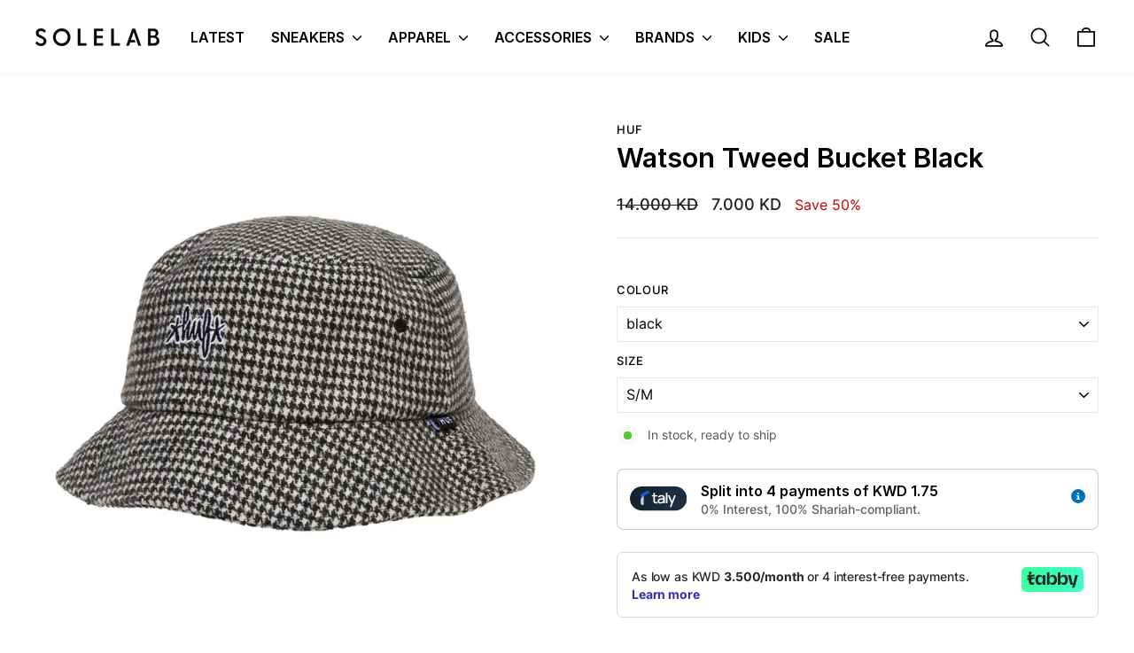

--- FILE ---
content_type: text/html; charset=utf-8
request_url: https://solelab.com/en-sa/products/ht00669-black
body_size: 33437
content:
<!doctype html>
<html class="no-js" lang="en" dir="ltr">
<head>
  <meta charset="utf-8">
  <meta http-equiv="X-UA-Compatible" content="IE=edge,chrome=1">
  <meta name="viewport" content="width=device-width,initial-scale=1">
  <meta name="theme-color" content="#111111">
  <link rel="canonical" href="https://solelab.com/en-sa/products/ht00669-black">
  <link rel="preconnect" href="https://cdn.shopify.com" crossorigin>
  <link rel="preconnect" href="https://fonts.shopifycdn.com" crossorigin>
  <link rel="dns-prefetch" href="https://productreviews.shopifycdn.com">
  <link rel="dns-prefetch" href="https://ajax.googleapis.com">
  <link rel="dns-prefetch" href="https://maps.googleapis.com">
  <link rel="dns-prefetch" href="https://maps.gstatic.com"><link rel="shortcut icon" href="//solelab.com/cdn/shop/files/SoleLab_Logo_-_No_Background7_2ceb5a56-28ae-414d-a909-b4ea8ae4a1c3_32x32.png?v=1674735593" type="image/png" /><title>Watson Tweed Bucket Black
&ndash; SOLELAB
</title>
<meta property="og:site_name" content="SOLELAB">
  <meta property="og:url" content="https://solelab.com/en-sa/products/ht00669-black">
  <meta property="og:title" content="Watson Tweed Bucket Black">
  <meta property="og:type" content="product">
  <meta property="og:description" content="SOLELAB"><meta property="og:image" content="http://solelab.com/cdn/shop/products/HT00669-BLACK.jpg?v=1673174202">
    <meta property="og:image:secure_url" content="https://solelab.com/cdn/shop/products/HT00669-BLACK.jpg?v=1673174202">
    <meta property="og:image:width" content="1100">
    <meta property="og:image:height" content="1100"><meta name="twitter:site" content="@">
  <meta name="twitter:card" content="summary_large_image">
  <meta name="twitter:title" content="Watson Tweed Bucket Black">
  <meta name="twitter:description" content="SOLELAB">
<style data-shopify>@font-face {
  font-family: Inter;
  font-weight: 600;
  font-style: normal;
  font-display: swap;
  src: url("//solelab.com/cdn/fonts/inter/inter_n6.771af0474a71b3797eb38f3487d6fb79d43b6877.woff2") format("woff2"),
       url("//solelab.com/cdn/fonts/inter/inter_n6.88c903d8f9e157d48b73b7777d0642925bcecde7.woff") format("woff");
}

  @font-face {
  font-family: Inter;
  font-weight: 400;
  font-style: normal;
  font-display: swap;
  src: url("//solelab.com/cdn/fonts/inter/inter_n4.b2a3f24c19b4de56e8871f609e73ca7f6d2e2bb9.woff2") format("woff2"),
       url("//solelab.com/cdn/fonts/inter/inter_n4.af8052d517e0c9ffac7b814872cecc27ae1fa132.woff") format("woff");
}


  @font-face {
  font-family: Inter;
  font-weight: 600;
  font-style: normal;
  font-display: swap;
  src: url("//solelab.com/cdn/fonts/inter/inter_n6.771af0474a71b3797eb38f3487d6fb79d43b6877.woff2") format("woff2"),
       url("//solelab.com/cdn/fonts/inter/inter_n6.88c903d8f9e157d48b73b7777d0642925bcecde7.woff") format("woff");
}

  @font-face {
  font-family: Inter;
  font-weight: 400;
  font-style: italic;
  font-display: swap;
  src: url("//solelab.com/cdn/fonts/inter/inter_i4.feae1981dda792ab80d117249d9c7e0f1017e5b3.woff2") format("woff2"),
       url("//solelab.com/cdn/fonts/inter/inter_i4.62773b7113d5e5f02c71486623cf828884c85c6e.woff") format("woff");
}

  @font-face {
  font-family: Inter;
  font-weight: 600;
  font-style: italic;
  font-display: swap;
  src: url("//solelab.com/cdn/fonts/inter/inter_i6.3bbe0fe1c7ee4f282f9c2e296f3e4401a48cbe19.woff2") format("woff2"),
       url("//solelab.com/cdn/fonts/inter/inter_i6.8bea21f57a10d5416ddf685e2c91682ec237876d.woff") format("woff");
}

</style><link href="//solelab.com/cdn/shop/t/13/assets/theme.css?v=118970622709871972281728299749" rel="stylesheet" type="text/css" media="all" />
<style data-shopify>:root {
    --typeHeaderPrimary: Inter;
    --typeHeaderFallback: sans-serif;
    --typeHeaderSize: 36px;
    --typeHeaderWeight: 600;
    --typeHeaderLineHeight: 1;
    --typeHeaderSpacing: 0.0em;

    --typeBasePrimary:Inter;
    --typeBaseFallback:sans-serif;
    --typeBaseSize: 16px;
    --typeBaseWeight: 400;
    --typeBaseSpacing: 0.0em;
    --typeBaseLineHeight: 1.4;
    --typeBaselineHeightMinus01: 1.3;

    --typeCollectionTitle: 20px;

    --iconWeight: 4px;
    --iconLinecaps: round;

    
        --buttonRadius: 3px;
    

    --colorGridOverlayOpacity: 0.2;
    }

    .placeholder-content {
    background-image: linear-gradient(100deg, #ffffff 40%, #f7f7f7 63%, #ffffff 79%);
    }</style><script>
    document.documentElement.className = document.documentElement.className.replace('no-js', 'js');

    window.theme = window.theme || {};
    theme.routes = {
      home: "/en-sa",
      cart: "/en-sa/cart.js",
      cartPage: "/en-sa/cart",
      cartAdd: "/en-sa/cart/add.js",
      cartChange: "/en-sa/cart/change.js",
      search: "/en-sa/search",
      predictiveSearch: "/en-sa/search/suggest"
    };
    theme.strings = {
      soldOut: "Sold Out",
      unavailable: "Unavailable",
      inStockLabel: "In stock, ready to ship",
      oneStockLabel: "Low stock - [count] item left",
      otherStockLabel: "Low stock - [count] items left",
      willNotShipUntil: "Ready to ship [date]",
      willBeInStockAfter: "Back in stock [date]",
      waitingForStock: "Backordered, shipping soon",
      savePrice: "Save [saved_amount]",
      cartEmpty: "Your cart is currently empty.",
      cartTermsConfirmation: "You must agree with the terms and conditions of sales to check out",
      searchCollections: "Collections",
      searchPages: "Pages",
      searchArticles: "Articles",
      productFrom: "from ",
      maxQuantity: "You can only have [quantity] of [title] in your cart."
    };
    theme.settings = {
      cartType: "drawer",
      isCustomerTemplate: false,
      moneyFormat: "\u003cspan class=\"money\"\u003e{{amount}} KD\u003c\/span\u003e",
      saveType: "percent",
      productImageSize: "natural",
      productImageCover: false,
      predictiveSearch: true,
      predictiveSearchType: null,
      predictiveSearchVendor: true,
      predictiveSearchPrice: false,
      quickView: false,
      themeName: 'Impulse',
      themeVersion: "7.5.2"
    };
  </script>

  
    <script>
  const boostSDAssetFileURL = "\/\/solelab.com\/cdn\/shop\/t\/13\/assets\/boost_sd_assets_file_url.gif?v=2500";
  window.boostSDAssetFileURL = boostSDAssetFileURL;

  if (window.boostSDAppConfig) {
    window.boostSDAppConfig.generalSettings.custom_js_asset_url = "//solelab.com/cdn/shop/t/13/assets/boost-sd-custom.js?v=19895324584520815681728297465";
    window.boostSDAppConfig.generalSettings.custom_css_asset_url = "//solelab.com/cdn/shop/t/13/assets/boost-sd-custom.css?v=72809539502277619291728228075";
  }

  
</script>

    <script>window.performance && window.performance.mark && window.performance.mark('shopify.content_for_header.start');</script><meta name="google-site-verification" content="2OWfYJbap037J1Ffdv5RPWn4qoGR8ndvpBt_NNKRNxs">
<meta id="shopify-digital-wallet" name="shopify-digital-wallet" content="/68115267884/digital_wallets/dialog">
<link rel="alternate" hreflang="x-default" href="https://solelab.com/products/ht00669-black">
<link rel="alternate" hreflang="en" href="https://solelab.com/products/ht00669-black">
<link rel="alternate" hreflang="en-BH" href="https://solelab.com/en-bh/products/ht00669-black">
<link rel="alternate" hreflang="en-OM" href="https://solelab.com/en-om/products/ht00669-black">
<link rel="alternate" hreflang="en-QA" href="https://solelab.com/en-qa/products/ht00669-black">
<link rel="alternate" hreflang="en-SA" href="https://solelab.com/en-sa/products/ht00669-black">
<link rel="alternate" hreflang="en-AE" href="https://solelab.com/en-ae/products/ht00669-black">
<link rel="alternate" type="application/json+oembed" href="https://solelab.com/en-sa/products/ht00669-black.oembed">
<script async="async" src="/checkouts/internal/preloads.js?locale=en-SA"></script>
<script id="shopify-features" type="application/json">{"accessToken":"934b65afb7d2461bf5eae381bfc41352","betas":["rich-media-storefront-analytics"],"domain":"solelab.com","predictiveSearch":true,"shopId":68115267884,"locale":"en"}</script>
<script>var Shopify = Shopify || {};
Shopify.shop = "solelab-llc.myshopify.com";
Shopify.locale = "en";
Shopify.currency = {"active":"KWD","rate":"1.0"};
Shopify.country = "SA";
Shopify.theme = {"name":"Impulse 7.5.2 V3 Boost","id":172238438700,"schema_name":"Impulse","schema_version":"7.5.2","theme_store_id":857,"role":"main"};
Shopify.theme.handle = "null";
Shopify.theme.style = {"id":null,"handle":null};
Shopify.cdnHost = "solelab.com/cdn";
Shopify.routes = Shopify.routes || {};
Shopify.routes.root = "/en-sa/";</script>
<script type="module">!function(o){(o.Shopify=o.Shopify||{}).modules=!0}(window);</script>
<script>!function(o){function n(){var o=[];function n(){o.push(Array.prototype.slice.apply(arguments))}return n.q=o,n}var t=o.Shopify=o.Shopify||{};t.loadFeatures=n(),t.autoloadFeatures=n()}(window);</script>
<script id="shop-js-analytics" type="application/json">{"pageType":"product"}</script>
<script defer="defer" async type="module" src="//solelab.com/cdn/shopifycloud/shop-js/modules/v2/client.init-shop-cart-sync_BT-GjEfc.en.esm.js"></script>
<script defer="defer" async type="module" src="//solelab.com/cdn/shopifycloud/shop-js/modules/v2/chunk.common_D58fp_Oc.esm.js"></script>
<script defer="defer" async type="module" src="//solelab.com/cdn/shopifycloud/shop-js/modules/v2/chunk.modal_xMitdFEc.esm.js"></script>
<script type="module">
  await import("//solelab.com/cdn/shopifycloud/shop-js/modules/v2/client.init-shop-cart-sync_BT-GjEfc.en.esm.js");
await import("//solelab.com/cdn/shopifycloud/shop-js/modules/v2/chunk.common_D58fp_Oc.esm.js");
await import("//solelab.com/cdn/shopifycloud/shop-js/modules/v2/chunk.modal_xMitdFEc.esm.js");

  window.Shopify.SignInWithShop?.initShopCartSync?.({"fedCMEnabled":true,"windoidEnabled":true});

</script>
<script>(function() {
  var isLoaded = false;
  function asyncLoad() {
    if (isLoaded) return;
    isLoaded = true;
    var urls = ["https:\/\/ouiteo-assets-legacy.s3.us-east-2.amazonaws.com\/static\/cdn_assets\/ingest_pl_script.js?v=1\u0026shop=solelab-llc.myshopify.com\u0026shop=solelab-llc.myshopify.com"];
    for (var i = 0; i < urls.length; i++) {
      var s = document.createElement('script');
      s.type = 'text/javascript';
      s.async = true;
      s.src = urls[i];
      var x = document.getElementsByTagName('script')[0];
      x.parentNode.insertBefore(s, x);
    }
  };
  if(window.attachEvent) {
    window.attachEvent('onload', asyncLoad);
  } else {
    window.addEventListener('load', asyncLoad, false);
  }
})();</script>
<script id="__st">var __st={"a":68115267884,"offset":10800,"reqid":"e8e8bb70-e59d-4b4f-9b2e-b387cff88ecf-1769105397","pageurl":"solelab.com\/en-sa\/products\/ht00669-black","u":"4b90ca8f0909","p":"product","rtyp":"product","rid":8087371284780};</script>
<script>window.ShopifyPaypalV4VisibilityTracking = true;</script>
<script id="captcha-bootstrap">!function(){'use strict';const t='contact',e='account',n='new_comment',o=[[t,t],['blogs',n],['comments',n],[t,'customer']],c=[[e,'customer_login'],[e,'guest_login'],[e,'recover_customer_password'],[e,'create_customer']],r=t=>t.map((([t,e])=>`form[action*='/${t}']:not([data-nocaptcha='true']) input[name='form_type'][value='${e}']`)).join(','),a=t=>()=>t?[...document.querySelectorAll(t)].map((t=>t.form)):[];function s(){const t=[...o],e=r(t);return a(e)}const i='password',u='form_key',d=['recaptcha-v3-token','g-recaptcha-response','h-captcha-response',i],f=()=>{try{return window.sessionStorage}catch{return}},m='__shopify_v',_=t=>t.elements[u];function p(t,e,n=!1){try{const o=window.sessionStorage,c=JSON.parse(o.getItem(e)),{data:r}=function(t){const{data:e,action:n}=t;return t[m]||n?{data:e,action:n}:{data:t,action:n}}(c);for(const[e,n]of Object.entries(r))t.elements[e]&&(t.elements[e].value=n);n&&o.removeItem(e)}catch(o){console.error('form repopulation failed',{error:o})}}const l='form_type',E='cptcha';function T(t){t.dataset[E]=!0}const w=window,h=w.document,L='Shopify',v='ce_forms',y='captcha';let A=!1;((t,e)=>{const n=(g='f06e6c50-85a8-45c8-87d0-21a2b65856fe',I='https://cdn.shopify.com/shopifycloud/storefront-forms-hcaptcha/ce_storefront_forms_captcha_hcaptcha.v1.5.2.iife.js',D={infoText:'Protected by hCaptcha',privacyText:'Privacy',termsText:'Terms'},(t,e,n)=>{const o=w[L][v],c=o.bindForm;if(c)return c(t,g,e,D).then(n);var r;o.q.push([[t,g,e,D],n]),r=I,A||(h.body.append(Object.assign(h.createElement('script'),{id:'captcha-provider',async:!0,src:r})),A=!0)});var g,I,D;w[L]=w[L]||{},w[L][v]=w[L][v]||{},w[L][v].q=[],w[L][y]=w[L][y]||{},w[L][y].protect=function(t,e){n(t,void 0,e),T(t)},Object.freeze(w[L][y]),function(t,e,n,w,h,L){const[v,y,A,g]=function(t,e,n){const i=e?o:[],u=t?c:[],d=[...i,...u],f=r(d),m=r(i),_=r(d.filter((([t,e])=>n.includes(e))));return[a(f),a(m),a(_),s()]}(w,h,L),I=t=>{const e=t.target;return e instanceof HTMLFormElement?e:e&&e.form},D=t=>v().includes(t);t.addEventListener('submit',(t=>{const e=I(t);if(!e)return;const n=D(e)&&!e.dataset.hcaptchaBound&&!e.dataset.recaptchaBound,o=_(e),c=g().includes(e)&&(!o||!o.value);(n||c)&&t.preventDefault(),c&&!n&&(function(t){try{if(!f())return;!function(t){const e=f();if(!e)return;const n=_(t);if(!n)return;const o=n.value;o&&e.removeItem(o)}(t);const e=Array.from(Array(32),(()=>Math.random().toString(36)[2])).join('');!function(t,e){_(t)||t.append(Object.assign(document.createElement('input'),{type:'hidden',name:u})),t.elements[u].value=e}(t,e),function(t,e){const n=f();if(!n)return;const o=[...t.querySelectorAll(`input[type='${i}']`)].map((({name:t})=>t)),c=[...d,...o],r={};for(const[a,s]of new FormData(t).entries())c.includes(a)||(r[a]=s);n.setItem(e,JSON.stringify({[m]:1,action:t.action,data:r}))}(t,e)}catch(e){console.error('failed to persist form',e)}}(e),e.submit())}));const S=(t,e)=>{t&&!t.dataset[E]&&(n(t,e.some((e=>e===t))),T(t))};for(const o of['focusin','change'])t.addEventListener(o,(t=>{const e=I(t);D(e)&&S(e,y())}));const B=e.get('form_key'),M=e.get(l),P=B&&M;t.addEventListener('DOMContentLoaded',(()=>{const t=y();if(P)for(const e of t)e.elements[l].value===M&&p(e,B);[...new Set([...A(),...v().filter((t=>'true'===t.dataset.shopifyCaptcha))])].forEach((e=>S(e,t)))}))}(h,new URLSearchParams(w.location.search),n,t,e,['guest_login'])})(!0,!0)}();</script>
<script integrity="sha256-4kQ18oKyAcykRKYeNunJcIwy7WH5gtpwJnB7kiuLZ1E=" data-source-attribution="shopify.loadfeatures" defer="defer" src="//solelab.com/cdn/shopifycloud/storefront/assets/storefront/load_feature-a0a9edcb.js" crossorigin="anonymous"></script>
<script data-source-attribution="shopify.dynamic_checkout.dynamic.init">var Shopify=Shopify||{};Shopify.PaymentButton=Shopify.PaymentButton||{isStorefrontPortableWallets:!0,init:function(){window.Shopify.PaymentButton.init=function(){};var t=document.createElement("script");t.src="https://solelab.com/cdn/shopifycloud/portable-wallets/latest/portable-wallets.en.js",t.type="module",document.head.appendChild(t)}};
</script>
<script data-source-attribution="shopify.dynamic_checkout.buyer_consent">
  function portableWalletsHideBuyerConsent(e){var t=document.getElementById("shopify-buyer-consent"),n=document.getElementById("shopify-subscription-policy-button");t&&n&&(t.classList.add("hidden"),t.setAttribute("aria-hidden","true"),n.removeEventListener("click",e))}function portableWalletsShowBuyerConsent(e){var t=document.getElementById("shopify-buyer-consent"),n=document.getElementById("shopify-subscription-policy-button");t&&n&&(t.classList.remove("hidden"),t.removeAttribute("aria-hidden"),n.addEventListener("click",e))}window.Shopify?.PaymentButton&&(window.Shopify.PaymentButton.hideBuyerConsent=portableWalletsHideBuyerConsent,window.Shopify.PaymentButton.showBuyerConsent=portableWalletsShowBuyerConsent);
</script>
<script>
  function portableWalletsCleanup(e){e&&e.src&&console.error("Failed to load portable wallets script "+e.src);var t=document.querySelectorAll("shopify-accelerated-checkout .shopify-payment-button__skeleton, shopify-accelerated-checkout-cart .wallet-cart-button__skeleton"),e=document.getElementById("shopify-buyer-consent");for(let e=0;e<t.length;e++)t[e].remove();e&&e.remove()}function portableWalletsNotLoadedAsModule(e){e instanceof ErrorEvent&&"string"==typeof e.message&&e.message.includes("import.meta")&&"string"==typeof e.filename&&e.filename.includes("portable-wallets")&&(window.removeEventListener("error",portableWalletsNotLoadedAsModule),window.Shopify.PaymentButton.failedToLoad=e,"loading"===document.readyState?document.addEventListener("DOMContentLoaded",window.Shopify.PaymentButton.init):window.Shopify.PaymentButton.init())}window.addEventListener("error",portableWalletsNotLoadedAsModule);
</script>

<script type="module" src="https://solelab.com/cdn/shopifycloud/portable-wallets/latest/portable-wallets.en.js" onError="portableWalletsCleanup(this)" crossorigin="anonymous"></script>
<script nomodule>
  document.addEventListener("DOMContentLoaded", portableWalletsCleanup);
</script>

<link id="shopify-accelerated-checkout-styles" rel="stylesheet" media="screen" href="https://solelab.com/cdn/shopifycloud/portable-wallets/latest/accelerated-checkout-backwards-compat.css" crossorigin="anonymous">
<style id="shopify-accelerated-checkout-cart">
        #shopify-buyer-consent {
  margin-top: 1em;
  display: inline-block;
  width: 100%;
}

#shopify-buyer-consent.hidden {
  display: none;
}

#shopify-subscription-policy-button {
  background: none;
  border: none;
  padding: 0;
  text-decoration: underline;
  font-size: inherit;
  cursor: pointer;
}

#shopify-subscription-policy-button::before {
  box-shadow: none;
}

      </style>

<script>window.performance && window.performance.mark && window.performance.mark('shopify.content_for_header.end');</script>

  <script src="//solelab.com/cdn/shop/t/13/assets/vendor-scripts-v11.js" defer="defer"></script><script src="//solelab.com/cdn/shop/t/13/assets/theme.js?v=5752361098415077631728228075" defer="defer"></script>
  
    <!-- HTML in your document's head -->
  <link rel="preconnect" href="https://rsms.me/">
  <link rel="stylesheet" href="https://rsms.me/inter/inter.css">
  <!-- Google Tag Manager -->
<script>(function(w,d,s,l,i){w[l]=w[l]||[];w[l].push({'gtm.start':
new Date().getTime(),event:'gtm.js'});var f=d.getElementsByTagName(s)[0],
j=d.createElement(s),dl=l!='dataLayer'?'&l='+l:'';j.async=true;j.src=
'https://www.googletagmanager.com/gtm.js?id='+i+dl;f.parentNode.insertBefore(j,f);
})(window,document,'script','dataLayer','GTM-PSPJNWQ');</script>
<!-- End Google Tag Manager -->
  
<link href="https://monorail-edge.shopifysvc.com" rel="dns-prefetch">
<script>(function(){if ("sendBeacon" in navigator && "performance" in window) {try {var session_token_from_headers = performance.getEntriesByType('navigation')[0].serverTiming.find(x => x.name == '_s').description;} catch {var session_token_from_headers = undefined;}var session_cookie_matches = document.cookie.match(/_shopify_s=([^;]*)/);var session_token_from_cookie = session_cookie_matches && session_cookie_matches.length === 2 ? session_cookie_matches[1] : "";var session_token = session_token_from_headers || session_token_from_cookie || "";function handle_abandonment_event(e) {var entries = performance.getEntries().filter(function(entry) {return /monorail-edge.shopifysvc.com/.test(entry.name);});if (!window.abandonment_tracked && entries.length === 0) {window.abandonment_tracked = true;var currentMs = Date.now();var navigation_start = performance.timing.navigationStart;var payload = {shop_id: 68115267884,url: window.location.href,navigation_start,duration: currentMs - navigation_start,session_token,page_type: "product"};window.navigator.sendBeacon("https://monorail-edge.shopifysvc.com/v1/produce", JSON.stringify({schema_id: "online_store_buyer_site_abandonment/1.1",payload: payload,metadata: {event_created_at_ms: currentMs,event_sent_at_ms: currentMs}}));}}window.addEventListener('pagehide', handle_abandonment_event);}}());</script>
<script id="web-pixels-manager-setup">(function e(e,d,r,n,o){if(void 0===o&&(o={}),!Boolean(null===(a=null===(i=window.Shopify)||void 0===i?void 0:i.analytics)||void 0===a?void 0:a.replayQueue)){var i,a;window.Shopify=window.Shopify||{};var t=window.Shopify;t.analytics=t.analytics||{};var s=t.analytics;s.replayQueue=[],s.publish=function(e,d,r){return s.replayQueue.push([e,d,r]),!0};try{self.performance.mark("wpm:start")}catch(e){}var l=function(){var e={modern:/Edge?\/(1{2}[4-9]|1[2-9]\d|[2-9]\d{2}|\d{4,})\.\d+(\.\d+|)|Firefox\/(1{2}[4-9]|1[2-9]\d|[2-9]\d{2}|\d{4,})\.\d+(\.\d+|)|Chrom(ium|e)\/(9{2}|\d{3,})\.\d+(\.\d+|)|(Maci|X1{2}).+ Version\/(15\.\d+|(1[6-9]|[2-9]\d|\d{3,})\.\d+)([,.]\d+|)( \(\w+\)|)( Mobile\/\w+|) Safari\/|Chrome.+OPR\/(9{2}|\d{3,})\.\d+\.\d+|(CPU[ +]OS|iPhone[ +]OS|CPU[ +]iPhone|CPU IPhone OS|CPU iPad OS)[ +]+(15[._]\d+|(1[6-9]|[2-9]\d|\d{3,})[._]\d+)([._]\d+|)|Android:?[ /-](13[3-9]|1[4-9]\d|[2-9]\d{2}|\d{4,})(\.\d+|)(\.\d+|)|Android.+Firefox\/(13[5-9]|1[4-9]\d|[2-9]\d{2}|\d{4,})\.\d+(\.\d+|)|Android.+Chrom(ium|e)\/(13[3-9]|1[4-9]\d|[2-9]\d{2}|\d{4,})\.\d+(\.\d+|)|SamsungBrowser\/([2-9]\d|\d{3,})\.\d+/,legacy:/Edge?\/(1[6-9]|[2-9]\d|\d{3,})\.\d+(\.\d+|)|Firefox\/(5[4-9]|[6-9]\d|\d{3,})\.\d+(\.\d+|)|Chrom(ium|e)\/(5[1-9]|[6-9]\d|\d{3,})\.\d+(\.\d+|)([\d.]+$|.*Safari\/(?![\d.]+ Edge\/[\d.]+$))|(Maci|X1{2}).+ Version\/(10\.\d+|(1[1-9]|[2-9]\d|\d{3,})\.\d+)([,.]\d+|)( \(\w+\)|)( Mobile\/\w+|) Safari\/|Chrome.+OPR\/(3[89]|[4-9]\d|\d{3,})\.\d+\.\d+|(CPU[ +]OS|iPhone[ +]OS|CPU[ +]iPhone|CPU IPhone OS|CPU iPad OS)[ +]+(10[._]\d+|(1[1-9]|[2-9]\d|\d{3,})[._]\d+)([._]\d+|)|Android:?[ /-](13[3-9]|1[4-9]\d|[2-9]\d{2}|\d{4,})(\.\d+|)(\.\d+|)|Mobile Safari.+OPR\/([89]\d|\d{3,})\.\d+\.\d+|Android.+Firefox\/(13[5-9]|1[4-9]\d|[2-9]\d{2}|\d{4,})\.\d+(\.\d+|)|Android.+Chrom(ium|e)\/(13[3-9]|1[4-9]\d|[2-9]\d{2}|\d{4,})\.\d+(\.\d+|)|Android.+(UC? ?Browser|UCWEB|U3)[ /]?(15\.([5-9]|\d{2,})|(1[6-9]|[2-9]\d|\d{3,})\.\d+)\.\d+|SamsungBrowser\/(5\.\d+|([6-9]|\d{2,})\.\d+)|Android.+MQ{2}Browser\/(14(\.(9|\d{2,})|)|(1[5-9]|[2-9]\d|\d{3,})(\.\d+|))(\.\d+|)|K[Aa][Ii]OS\/(3\.\d+|([4-9]|\d{2,})\.\d+)(\.\d+|)/},d=e.modern,r=e.legacy,n=navigator.userAgent;return n.match(d)?"modern":n.match(r)?"legacy":"unknown"}(),u="modern"===l?"modern":"legacy",c=(null!=n?n:{modern:"",legacy:""})[u],f=function(e){return[e.baseUrl,"/wpm","/b",e.hashVersion,"modern"===e.buildTarget?"m":"l",".js"].join("")}({baseUrl:d,hashVersion:r,buildTarget:u}),m=function(e){var d=e.version,r=e.bundleTarget,n=e.surface,o=e.pageUrl,i=e.monorailEndpoint;return{emit:function(e){var a=e.status,t=e.errorMsg,s=(new Date).getTime(),l=JSON.stringify({metadata:{event_sent_at_ms:s},events:[{schema_id:"web_pixels_manager_load/3.1",payload:{version:d,bundle_target:r,page_url:o,status:a,surface:n,error_msg:t},metadata:{event_created_at_ms:s}}]});if(!i)return console&&console.warn&&console.warn("[Web Pixels Manager] No Monorail endpoint provided, skipping logging."),!1;try{return self.navigator.sendBeacon.bind(self.navigator)(i,l)}catch(e){}var u=new XMLHttpRequest;try{return u.open("POST",i,!0),u.setRequestHeader("Content-Type","text/plain"),u.send(l),!0}catch(e){return console&&console.warn&&console.warn("[Web Pixels Manager] Got an unhandled error while logging to Monorail."),!1}}}}({version:r,bundleTarget:l,surface:e.surface,pageUrl:self.location.href,monorailEndpoint:e.monorailEndpoint});try{o.browserTarget=l,function(e){var d=e.src,r=e.async,n=void 0===r||r,o=e.onload,i=e.onerror,a=e.sri,t=e.scriptDataAttributes,s=void 0===t?{}:t,l=document.createElement("script"),u=document.querySelector("head"),c=document.querySelector("body");if(l.async=n,l.src=d,a&&(l.integrity=a,l.crossOrigin="anonymous"),s)for(var f in s)if(Object.prototype.hasOwnProperty.call(s,f))try{l.dataset[f]=s[f]}catch(e){}if(o&&l.addEventListener("load",o),i&&l.addEventListener("error",i),u)u.appendChild(l);else{if(!c)throw new Error("Did not find a head or body element to append the script");c.appendChild(l)}}({src:f,async:!0,onload:function(){if(!function(){var e,d;return Boolean(null===(d=null===(e=window.Shopify)||void 0===e?void 0:e.analytics)||void 0===d?void 0:d.initialized)}()){var d=window.webPixelsManager.init(e)||void 0;if(d){var r=window.Shopify.analytics;r.replayQueue.forEach((function(e){var r=e[0],n=e[1],o=e[2];d.publishCustomEvent(r,n,o)})),r.replayQueue=[],r.publish=d.publishCustomEvent,r.visitor=d.visitor,r.initialized=!0}}},onerror:function(){return m.emit({status:"failed",errorMsg:"".concat(f," has failed to load")})},sri:function(e){var d=/^sha384-[A-Za-z0-9+/=]+$/;return"string"==typeof e&&d.test(e)}(c)?c:"",scriptDataAttributes:o}),m.emit({status:"loading"})}catch(e){m.emit({status:"failed",errorMsg:(null==e?void 0:e.message)||"Unknown error"})}}})({shopId: 68115267884,storefrontBaseUrl: "https://solelab.com",extensionsBaseUrl: "https://extensions.shopifycdn.com/cdn/shopifycloud/web-pixels-manager",monorailEndpoint: "https://monorail-edge.shopifysvc.com/unstable/produce_batch",surface: "storefront-renderer",enabledBetaFlags: ["2dca8a86"],webPixelsConfigList: [{"id":"853311788","configuration":"{\"config\":\"{\\\"pixel_id\\\":\\\"G-S7MBHXRKGE\\\",\\\"target_country\\\":\\\"KW\\\",\\\"gtag_events\\\":[{\\\"type\\\":\\\"search\\\",\\\"action_label\\\":[\\\"G-S7MBHXRKGE\\\",\\\"AW-11126926137\\\/uPx6COGuwZYYELnW3bkp\\\"]},{\\\"type\\\":\\\"begin_checkout\\\",\\\"action_label\\\":[\\\"G-S7MBHXRKGE\\\",\\\"AW-11126926137\\\/G8E8COeuwZYYELnW3bkp\\\"]},{\\\"type\\\":\\\"view_item\\\",\\\"action_label\\\":[\\\"G-S7MBHXRKGE\\\",\\\"AW-11126926137\\\/AmF5CN6uwZYYELnW3bkp\\\",\\\"MC-DCSKFXNE9V\\\"]},{\\\"type\\\":\\\"purchase\\\",\\\"action_label\\\":[\\\"G-S7MBHXRKGE\\\",\\\"AW-11126926137\\\/QEU8CNiuwZYYELnW3bkp\\\",\\\"MC-DCSKFXNE9V\\\"]},{\\\"type\\\":\\\"page_view\\\",\\\"action_label\\\":[\\\"G-S7MBHXRKGE\\\",\\\"AW-11126926137\\\/ixbMCNuuwZYYELnW3bkp\\\",\\\"MC-DCSKFXNE9V\\\"]},{\\\"type\\\":\\\"add_payment_info\\\",\\\"action_label\\\":[\\\"G-S7MBHXRKGE\\\",\\\"AW-11126926137\\\/4gvoCOquwZYYELnW3bkp\\\"]},{\\\"type\\\":\\\"add_to_cart\\\",\\\"action_label\\\":[\\\"G-S7MBHXRKGE\\\",\\\"AW-11126926137\\\/ZS_aCOSuwZYYELnW3bkp\\\"]}],\\\"enable_monitoring_mode\\\":false}\"}","eventPayloadVersion":"v1","runtimeContext":"OPEN","scriptVersion":"b2a88bafab3e21179ed38636efcd8a93","type":"APP","apiClientId":1780363,"privacyPurposes":[],"dataSharingAdjustments":{"protectedCustomerApprovalScopes":["read_customer_address","read_customer_email","read_customer_name","read_customer_personal_data","read_customer_phone"]}},{"id":"shopify-app-pixel","configuration":"{}","eventPayloadVersion":"v1","runtimeContext":"STRICT","scriptVersion":"0450","apiClientId":"shopify-pixel","type":"APP","privacyPurposes":["ANALYTICS","MARKETING"]},{"id":"shopify-custom-pixel","eventPayloadVersion":"v1","runtimeContext":"LAX","scriptVersion":"0450","apiClientId":"shopify-pixel","type":"CUSTOM","privacyPurposes":["ANALYTICS","MARKETING"]}],isMerchantRequest: false,initData: {"shop":{"name":"SOLELAB","paymentSettings":{"currencyCode":"KWD"},"myshopifyDomain":"solelab-llc.myshopify.com","countryCode":"KW","storefrontUrl":"https:\/\/solelab.com\/en-sa"},"customer":null,"cart":null,"checkout":null,"productVariants":[{"price":{"amount":7.0,"currencyCode":"KWD"},"product":{"title":"Watson Tweed Bucket Black","vendor":"HUF","id":"8087371284780","untranslatedTitle":"Watson Tweed Bucket Black","url":"\/en-sa\/products\/ht00669-black","type":"Headwear"},"id":"44254320984364","image":{"src":"\/\/solelab.com\/cdn\/shop\/products\/HT00669-BLACK.jpg?v=1673174202"},"sku":"196377001525","title":"black \/ S\/M","untranslatedTitle":"black \/ S\/M"}],"purchasingCompany":null},},"https://solelab.com/cdn","fcfee988w5aeb613cpc8e4bc33m6693e112",{"modern":"","legacy":""},{"shopId":"68115267884","storefrontBaseUrl":"https:\/\/solelab.com","extensionBaseUrl":"https:\/\/extensions.shopifycdn.com\/cdn\/shopifycloud\/web-pixels-manager","surface":"storefront-renderer","enabledBetaFlags":"[\"2dca8a86\"]","isMerchantRequest":"false","hashVersion":"fcfee988w5aeb613cpc8e4bc33m6693e112","publish":"custom","events":"[[\"page_viewed\",{}],[\"product_viewed\",{\"productVariant\":{\"price\":{\"amount\":7.0,\"currencyCode\":\"KWD\"},\"product\":{\"title\":\"Watson Tweed Bucket Black\",\"vendor\":\"HUF\",\"id\":\"8087371284780\",\"untranslatedTitle\":\"Watson Tweed Bucket Black\",\"url\":\"\/en-sa\/products\/ht00669-black\",\"type\":\"Headwear\"},\"id\":\"44254320984364\",\"image\":{\"src\":\"\/\/solelab.com\/cdn\/shop\/products\/HT00669-BLACK.jpg?v=1673174202\"},\"sku\":\"196377001525\",\"title\":\"black \/ S\/M\",\"untranslatedTitle\":\"black \/ S\/M\"}}]]"});</script><script>
  window.ShopifyAnalytics = window.ShopifyAnalytics || {};
  window.ShopifyAnalytics.meta = window.ShopifyAnalytics.meta || {};
  window.ShopifyAnalytics.meta.currency = 'KWD';
  var meta = {"product":{"id":8087371284780,"gid":"gid:\/\/shopify\/Product\/8087371284780","vendor":"HUF","type":"Headwear","handle":"ht00669-black","variants":[{"id":44254320984364,"price":700,"name":"Watson Tweed Bucket Black - black \/ S\/M","public_title":"black \/ S\/M","sku":"196377001525"}],"remote":false},"page":{"pageType":"product","resourceType":"product","resourceId":8087371284780,"requestId":"e8e8bb70-e59d-4b4f-9b2e-b387cff88ecf-1769105397"}};
  for (var attr in meta) {
    window.ShopifyAnalytics.meta[attr] = meta[attr];
  }
</script>
<script class="analytics">
  (function () {
    var customDocumentWrite = function(content) {
      var jquery = null;

      if (window.jQuery) {
        jquery = window.jQuery;
      } else if (window.Checkout && window.Checkout.$) {
        jquery = window.Checkout.$;
      }

      if (jquery) {
        jquery('body').append(content);
      }
    };

    var hasLoggedConversion = function(token) {
      if (token) {
        return document.cookie.indexOf('loggedConversion=' + token) !== -1;
      }
      return false;
    }

    var setCookieIfConversion = function(token) {
      if (token) {
        var twoMonthsFromNow = new Date(Date.now());
        twoMonthsFromNow.setMonth(twoMonthsFromNow.getMonth() + 2);

        document.cookie = 'loggedConversion=' + token + '; expires=' + twoMonthsFromNow;
      }
    }

    var trekkie = window.ShopifyAnalytics.lib = window.trekkie = window.trekkie || [];
    if (trekkie.integrations) {
      return;
    }
    trekkie.methods = [
      'identify',
      'page',
      'ready',
      'track',
      'trackForm',
      'trackLink'
    ];
    trekkie.factory = function(method) {
      return function() {
        var args = Array.prototype.slice.call(arguments);
        args.unshift(method);
        trekkie.push(args);
        return trekkie;
      };
    };
    for (var i = 0; i < trekkie.methods.length; i++) {
      var key = trekkie.methods[i];
      trekkie[key] = trekkie.factory(key);
    }
    trekkie.load = function(config) {
      trekkie.config = config || {};
      trekkie.config.initialDocumentCookie = document.cookie;
      var first = document.getElementsByTagName('script')[0];
      var script = document.createElement('script');
      script.type = 'text/javascript';
      script.onerror = function(e) {
        var scriptFallback = document.createElement('script');
        scriptFallback.type = 'text/javascript';
        scriptFallback.onerror = function(error) {
                var Monorail = {
      produce: function produce(monorailDomain, schemaId, payload) {
        var currentMs = new Date().getTime();
        var event = {
          schema_id: schemaId,
          payload: payload,
          metadata: {
            event_created_at_ms: currentMs,
            event_sent_at_ms: currentMs
          }
        };
        return Monorail.sendRequest("https://" + monorailDomain + "/v1/produce", JSON.stringify(event));
      },
      sendRequest: function sendRequest(endpointUrl, payload) {
        // Try the sendBeacon API
        if (window && window.navigator && typeof window.navigator.sendBeacon === 'function' && typeof window.Blob === 'function' && !Monorail.isIos12()) {
          var blobData = new window.Blob([payload], {
            type: 'text/plain'
          });

          if (window.navigator.sendBeacon(endpointUrl, blobData)) {
            return true;
          } // sendBeacon was not successful

        } // XHR beacon

        var xhr = new XMLHttpRequest();

        try {
          xhr.open('POST', endpointUrl);
          xhr.setRequestHeader('Content-Type', 'text/plain');
          xhr.send(payload);
        } catch (e) {
          console.log(e);
        }

        return false;
      },
      isIos12: function isIos12() {
        return window.navigator.userAgent.lastIndexOf('iPhone; CPU iPhone OS 12_') !== -1 || window.navigator.userAgent.lastIndexOf('iPad; CPU OS 12_') !== -1;
      }
    };
    Monorail.produce('monorail-edge.shopifysvc.com',
      'trekkie_storefront_load_errors/1.1',
      {shop_id: 68115267884,
      theme_id: 172238438700,
      app_name: "storefront",
      context_url: window.location.href,
      source_url: "//solelab.com/cdn/s/trekkie.storefront.46a754ac07d08c656eb845cfbf513dd9a18d4ced.min.js"});

        };
        scriptFallback.async = true;
        scriptFallback.src = '//solelab.com/cdn/s/trekkie.storefront.46a754ac07d08c656eb845cfbf513dd9a18d4ced.min.js';
        first.parentNode.insertBefore(scriptFallback, first);
      };
      script.async = true;
      script.src = '//solelab.com/cdn/s/trekkie.storefront.46a754ac07d08c656eb845cfbf513dd9a18d4ced.min.js';
      first.parentNode.insertBefore(script, first);
    };
    trekkie.load(
      {"Trekkie":{"appName":"storefront","development":false,"defaultAttributes":{"shopId":68115267884,"isMerchantRequest":null,"themeId":172238438700,"themeCityHash":"12233331510895809022","contentLanguage":"en","currency":"KWD","eventMetadataId":"53107f19-de04-4310-8aca-8cd106f84597"},"isServerSideCookieWritingEnabled":true,"monorailRegion":"shop_domain","enabledBetaFlags":["65f19447"]},"Session Attribution":{},"S2S":{"facebookCapiEnabled":false,"source":"trekkie-storefront-renderer","apiClientId":580111}}
    );

    var loaded = false;
    trekkie.ready(function() {
      if (loaded) return;
      loaded = true;

      window.ShopifyAnalytics.lib = window.trekkie;

      var originalDocumentWrite = document.write;
      document.write = customDocumentWrite;
      try { window.ShopifyAnalytics.merchantGoogleAnalytics.call(this); } catch(error) {};
      document.write = originalDocumentWrite;

      window.ShopifyAnalytics.lib.page(null,{"pageType":"product","resourceType":"product","resourceId":8087371284780,"requestId":"e8e8bb70-e59d-4b4f-9b2e-b387cff88ecf-1769105397","shopifyEmitted":true});

      var match = window.location.pathname.match(/checkouts\/(.+)\/(thank_you|post_purchase)/)
      var token = match? match[1]: undefined;
      if (!hasLoggedConversion(token)) {
        setCookieIfConversion(token);
        window.ShopifyAnalytics.lib.track("Viewed Product",{"currency":"KWD","variantId":44254320984364,"productId":8087371284780,"productGid":"gid:\/\/shopify\/Product\/8087371284780","name":"Watson Tweed Bucket Black - black \/ S\/M","price":"7.000","sku":"196377001525","brand":"HUF","variant":"black \/ S\/M","category":"Headwear","nonInteraction":true,"remote":false},undefined,undefined,{"shopifyEmitted":true});
      window.ShopifyAnalytics.lib.track("monorail:\/\/trekkie_storefront_viewed_product\/1.1",{"currency":"KWD","variantId":44254320984364,"productId":8087371284780,"productGid":"gid:\/\/shopify\/Product\/8087371284780","name":"Watson Tweed Bucket Black - black \/ S\/M","price":"7.000","sku":"196377001525","brand":"HUF","variant":"black \/ S\/M","category":"Headwear","nonInteraction":true,"remote":false,"referer":"https:\/\/solelab.com\/en-sa\/products\/ht00669-black"});
      }
    });


        var eventsListenerScript = document.createElement('script');
        eventsListenerScript.async = true;
        eventsListenerScript.src = "//solelab.com/cdn/shopifycloud/storefront/assets/shop_events_listener-3da45d37.js";
        document.getElementsByTagName('head')[0].appendChild(eventsListenerScript);

})();</script>
  <script>
  if (!window.ga || (window.ga && typeof window.ga !== 'function')) {
    window.ga = function ga() {
      (window.ga.q = window.ga.q || []).push(arguments);
      if (window.Shopify && window.Shopify.analytics && typeof window.Shopify.analytics.publish === 'function') {
        window.Shopify.analytics.publish("ga_stub_called", {}, {sendTo: "google_osp_migration"});
      }
      console.error("Shopify's Google Analytics stub called with:", Array.from(arguments), "\nSee https://help.shopify.com/manual/promoting-marketing/pixels/pixel-migration#google for more information.");
    };
    if (window.Shopify && window.Shopify.analytics && typeof window.Shopify.analytics.publish === 'function') {
      window.Shopify.analytics.publish("ga_stub_initialized", {}, {sendTo: "google_osp_migration"});
    }
  }
</script>
<script
  defer
  src="https://solelab.com/cdn/shopifycloud/perf-kit/shopify-perf-kit-3.0.4.min.js"
  data-application="storefront-renderer"
  data-shop-id="68115267884"
  data-render-region="gcp-us-central1"
  data-page-type="product"
  data-theme-instance-id="172238438700"
  data-theme-name="Impulse"
  data-theme-version="7.5.2"
  data-monorail-region="shop_domain"
  data-resource-timing-sampling-rate="10"
  data-shs="true"
  data-shs-beacon="true"
  data-shs-export-with-fetch="true"
  data-shs-logs-sample-rate="1"
  data-shs-beacon-endpoint="https://solelab.com/api/collect"
></script>
</head>

<body class="template-product" data-center-text="false" data-button_style="round-slight" data-type_header_capitalize="false" data-type_headers_align_text="false" data-type_product_capitalize="false" data-swatch_style="round" data-disable-animations="true">

  <a class="in-page-link visually-hidden skip-link" href="#MainContent">Skip to content</a>

  <div id="PageContainer" class="page-container">
    <div class="transition-body"><!-- BEGIN sections: header-group -->
<div id="shopify-section-sections--23511043801388__header" class="shopify-section shopify-section-group-header-group">

<div id="NavDrawer" class="drawer drawer--right">
  <div class="drawer__contents">
    <div class="drawer__fixed-header">
      <div class="drawer__header appear-animation appear-delay-1">
        <div class="h2 drawer__title"></div>
        <div class="drawer__close">
          <button type="button" class="drawer__close-button js-drawer-close">
            <svg aria-hidden="true" focusable="false" role="presentation" class="icon icon-close" viewBox="0 0 64 64"><title>icon-X</title><path d="m19 17.61 27.12 27.13m0-27.12L19 44.74"/></svg>
            <span class="icon__fallback-text">Close menu</span>
          </button>
        </div>
      </div>
    </div>
    <div class="drawer__scrollable">
      <ul class="mobile-nav mobile-nav--heading-style" role="navigation" aria-label="Primary"><li class="mobile-nav__item appear-animation appear-delay-2"><a href="/en-sa/collections/latest" class="mobile-nav__link mobile-nav__link--top-level">Latest</a></li><li class="mobile-nav__item appear-animation appear-delay-3"><div class="mobile-nav__has-sublist"><a href="/en-sa/collections/all-footwear"
                    class="mobile-nav__link mobile-nav__link--top-level"
                    id="Label-en-sa-collections-all-footwear2"
                    >
                    Sneakers
                  </a>
                  <div class="mobile-nav__toggle">
                    <button type="button"
                      aria-controls="Linklist-en-sa-collections-all-footwear2"
                      aria-labelledby="Label-en-sa-collections-all-footwear2"
                      class="collapsible-trigger collapsible--auto-height"><span class="collapsible-trigger__icon collapsible-trigger__icon--open" role="presentation">
  <svg aria-hidden="true" focusable="false" role="presentation" class="icon icon--wide icon-chevron-down" viewBox="0 0 28 16"><path d="m1.57 1.59 12.76 12.77L27.1 1.59" stroke-width="2" stroke="#000" fill="none"/></svg>
</span>
</button>
                  </div></div><div id="Linklist-en-sa-collections-all-footwear2"
                class="mobile-nav__sublist collapsible-content collapsible-content--all"
                >
                <div class="collapsible-content__inner">
                  <ul class="mobile-nav__sublist"><li class="mobile-nav__item">
                        <div class="mobile-nav__child-item"><a href="/en-sa/collections/all-footwear"
                              class="mobile-nav__link"
                              id="Sublabel-en-sa-collections-all-footwear1"
                              >
                              All Sneakers
                            </a></div></li><li class="mobile-nav__item">
                        <div class="mobile-nav__child-item"><a href="/en-sa/collections/adidas-footwear"
                              class="mobile-nav__link"
                              id="Sublabel-en-sa-collections-adidas-footwear2"
                              >
                              Adidas
                            </a></div></li><li class="mobile-nav__item">
                        <div class="mobile-nav__child-item"><a href="/en-sa/collections/asics-footwear"
                              class="mobile-nav__link"
                              id="Sublabel-en-sa-collections-asics-footwear3"
                              >
                              Asics
                            </a></div></li><li class="mobile-nav__item">
                        <div class="mobile-nav__child-item"><a href="/en-sa/collections/birkenstock-footwear"
                              class="mobile-nav__link"
                              id="Sublabel-en-sa-collections-birkenstock-footwear4"
                              >
                              Birkenstock
                            </a></div></li><li class="mobile-nav__item">
                        <div class="mobile-nav__child-item"><a href="/en-sa/collections/gramicci-footwear"
                              class="mobile-nav__link"
                              id="Sublabel-en-sa-collections-gramicci-footwear5"
                              >
                              Gramicci
                            </a></div></li><li class="mobile-nav__item">
                        <div class="mobile-nav__child-item"><a href="/en-sa/collections/joma-footwear"
                              class="mobile-nav__link"
                              id="Sublabel-en-sa-collections-joma-footwear6"
                              >
                              Joma
                            </a></div></li><li class="mobile-nav__item">
                        <div class="mobile-nav__child-item"><a href="/en-sa/collections/jordan"
                              class="mobile-nav__link"
                              id="Sublabel-en-sa-collections-jordan7"
                              >
                              Jordan
                            </a></div></li><li class="mobile-nav__item">
                        <div class="mobile-nav__child-item"><a href="/en-sa/collections/new-balance-footwear"
                              class="mobile-nav__link"
                              id="Sublabel-en-sa-collections-new-balance-footwear8"
                              >
                              New Balance
                            </a></div></li><li class="mobile-nav__item">
                        <div class="mobile-nav__child-item"><a href="/en-sa/collections/nike-footwear"
                              class="mobile-nav__link"
                              id="Sublabel-en-sa-collections-nike-footwear9"
                              >
                              Nike
                            </a></div></li><li class="mobile-nav__item">
                        <div class="mobile-nav__child-item"><a href="/en-sa/collections/on-footwear"
                              class="mobile-nav__link"
                              id="Sublabel-en-sa-collections-on-footwear10"
                              >
                              On
                            </a></div></li><li class="mobile-nav__item">
                        <div class="mobile-nav__child-item"><a href="/en-sa/collections/puma-footwear"
                              class="mobile-nav__link"
                              id="Sublabel-en-sa-collections-puma-footwear11"
                              >
                              Puma
                            </a></div></li><li class="mobile-nav__item">
                        <div class="mobile-nav__child-item"><a href="/en-sa/collections/saucony-footwear"
                              class="mobile-nav__link"
                              id="Sublabel-en-sa-collections-saucony-footwear12"
                              >
                              Saucony
                            </a></div></li><li class="mobile-nav__item">
                        <div class="mobile-nav__child-item"><a href="/en-sa/collections/suicoke-footwear"
                              class="mobile-nav__link"
                              id="Sublabel-en-sa-collections-suicoke-footwear13"
                              >
                              Suicoke
                            </a></div></li></ul>
                </div>
              </div></li><li class="mobile-nav__item appear-animation appear-delay-4"><div class="mobile-nav__has-sublist"><a href="/en-sa/collections/all-apparel"
                    class="mobile-nav__link mobile-nav__link--top-level"
                    id="Label-en-sa-collections-all-apparel3"
                    >
                    Apparel
                  </a>
                  <div class="mobile-nav__toggle">
                    <button type="button"
                      aria-controls="Linklist-en-sa-collections-all-apparel3"
                      aria-labelledby="Label-en-sa-collections-all-apparel3"
                      class="collapsible-trigger collapsible--auto-height"><span class="collapsible-trigger__icon collapsible-trigger__icon--open" role="presentation">
  <svg aria-hidden="true" focusable="false" role="presentation" class="icon icon--wide icon-chevron-down" viewBox="0 0 28 16"><path d="m1.57 1.59 12.76 12.77L27.1 1.59" stroke-width="2" stroke="#000" fill="none"/></svg>
</span>
</button>
                  </div></div><div id="Linklist-en-sa-collections-all-apparel3"
                class="mobile-nav__sublist collapsible-content collapsible-content--all"
                >
                <div class="collapsible-content__inner">
                  <ul class="mobile-nav__sublist"><li class="mobile-nav__item">
                        <div class="mobile-nav__child-item"><a href="/en-sa/collections/all-apparel"
                              class="mobile-nav__link"
                              id="Sublabel-en-sa-collections-all-apparel1"
                              >
                              All Apparel
                            </a></div></li><li class="mobile-nav__item">
                        <div class="mobile-nav__child-item"><a href="/en-sa/collections/t-shirts"
                              class="mobile-nav__link"
                              id="Sublabel-en-sa-collections-t-shirts2"
                              >
                              T-Shirts
                            </a></div></li><li class="mobile-nav__item">
                        <div class="mobile-nav__child-item"><a href="/en-sa/collections/pants"
                              class="mobile-nav__link"
                              id="Sublabel-en-sa-collections-pants3"
                              >
                              Pants
                            </a></div></li><li class="mobile-nav__item">
                        <div class="mobile-nav__child-item"><a href="/en-sa/collections/shorts"
                              class="mobile-nav__link"
                              id="Sublabel-en-sa-collections-shorts4"
                              >
                              Shorts
                            </a></div></li><li class="mobile-nav__item">
                        <div class="mobile-nav__child-item"><a href="/en-sa/collections/hoodies"
                              class="mobile-nav__link"
                              id="Sublabel-en-sa-collections-hoodies5"
                              >
                              Hoodies
                            </a></div></li><li class="mobile-nav__item">
                        <div class="mobile-nav__child-item"><a href="/en-sa/collections/sweatshirts"
                              class="mobile-nav__link"
                              id="Sublabel-en-sa-collections-sweatshirts6"
                              >
                              Sweatshirts
                            </a></div></li><li class="mobile-nav__item">
                        <div class="mobile-nav__child-item"><a href="/en-sa/collections/jackets"
                              class="mobile-nav__link"
                              id="Sublabel-en-sa-collections-jackets7"
                              >
                              Jackets
                            </a></div></li></ul>
                </div>
              </div></li><li class="mobile-nav__item appear-animation appear-delay-5"><div class="mobile-nav__has-sublist"><a href="/en-sa/collections/all-accessories"
                    class="mobile-nav__link mobile-nav__link--top-level"
                    id="Label-en-sa-collections-all-accessories4"
                    >
                    Accessories
                  </a>
                  <div class="mobile-nav__toggle">
                    <button type="button"
                      aria-controls="Linklist-en-sa-collections-all-accessories4"
                      aria-labelledby="Label-en-sa-collections-all-accessories4"
                      class="collapsible-trigger collapsible--auto-height"><span class="collapsible-trigger__icon collapsible-trigger__icon--open" role="presentation">
  <svg aria-hidden="true" focusable="false" role="presentation" class="icon icon--wide icon-chevron-down" viewBox="0 0 28 16"><path d="m1.57 1.59 12.76 12.77L27.1 1.59" stroke-width="2" stroke="#000" fill="none"/></svg>
</span>
</button>
                  </div></div><div id="Linklist-en-sa-collections-all-accessories4"
                class="mobile-nav__sublist collapsible-content collapsible-content--all"
                >
                <div class="collapsible-content__inner">
                  <ul class="mobile-nav__sublist"><li class="mobile-nav__item">
                        <div class="mobile-nav__child-item"><a href="/en-sa/collections/all-accessories"
                              class="mobile-nav__link"
                              id="Sublabel-en-sa-collections-all-accessories1"
                              >
                              All Accessories
                            </a></div></li><li class="mobile-nav__item">
                        <div class="mobile-nav__child-item"><a href="/en-sa/collections/bags"
                              class="mobile-nav__link"
                              id="Sublabel-en-sa-collections-bags2"
                              >
                              Bags
                            </a></div></li><li class="mobile-nav__item">
                        <div class="mobile-nav__child-item"><a href="/en-sa/collections/cleaning-kits"
                              class="mobile-nav__link"
                              id="Sublabel-en-sa-collections-cleaning-kits3"
                              >
                              Cleaning Kits
                            </a></div></li><li class="mobile-nav__item">
                        <div class="mobile-nav__child-item"><a href="/en-sa/collections/caps"
                              class="mobile-nav__link"
                              id="Sublabel-en-sa-collections-caps4"
                              >
                              Headwear
                            </a></div></li><li class="mobile-nav__item">
                        <div class="mobile-nav__child-item"><a href="/en-sa/collections/laces"
                              class="mobile-nav__link"
                              id="Sublabel-en-sa-collections-laces5"
                              >
                              Laces
                            </a></div></li><li class="mobile-nav__item">
                        <div class="mobile-nav__child-item"><a href="/en-sa/collections/socks"
                              class="mobile-nav__link"
                              id="Sublabel-en-sa-collections-socks6"
                              >
                              Socks
                            </a></div></li><li class="mobile-nav__item">
                        <div class="mobile-nav__child-item"><a href="/en-sa/collections/sunglasses"
                              class="mobile-nav__link"
                              id="Sublabel-en-sa-collections-sunglasses7"
                              >
                              Sunglasses
                            </a></div></li></ul>
                </div>
              </div></li><li class="mobile-nav__item appear-animation appear-delay-6"><div class="mobile-nav__has-sublist"><a href="/en-sa/collections/all-brands"
                    class="mobile-nav__link mobile-nav__link--top-level"
                    id="Label-en-sa-collections-all-brands5"
                    >
                    Brands
                  </a>
                  <div class="mobile-nav__toggle">
                    <button type="button"
                      aria-controls="Linklist-en-sa-collections-all-brands5"
                      aria-labelledby="Label-en-sa-collections-all-brands5"
                      class="collapsible-trigger collapsible--auto-height"><span class="collapsible-trigger__icon collapsible-trigger__icon--open" role="presentation">
  <svg aria-hidden="true" focusable="false" role="presentation" class="icon icon--wide icon-chevron-down" viewBox="0 0 28 16"><path d="m1.57 1.59 12.76 12.77L27.1 1.59" stroke-width="2" stroke="#000" fill="none"/></svg>
</span>
</button>
                  </div></div><div id="Linklist-en-sa-collections-all-brands5"
                class="mobile-nav__sublist collapsible-content collapsible-content--all"
                >
                <div class="collapsible-content__inner">
                  <ul class="mobile-nav__sublist"><li class="mobile-nav__item">
                        <div class="mobile-nav__child-item"><a href="/en-sa/collections/adidas"
                              class="mobile-nav__link"
                              id="Sublabel-en-sa-collections-adidas1"
                              >
                              Adidas
                            </a></div></li><li class="mobile-nav__item">
                        <div class="mobile-nav__child-item"><a href="/en-sa/collections/amongst-few"
                              class="mobile-nav__link"
                              id="Sublabel-en-sa-collections-amongst-few2"
                              >
                              Amongst Few
                            </a></div></li><li class="mobile-nav__item">
                        <div class="mobile-nav__child-item"><a href="/en-sa/collections/aries"
                              class="mobile-nav__link"
                              id="Sublabel-en-sa-collections-aries3"
                              >
                              Aries
                            </a></div></li><li class="mobile-nav__item">
                        <div class="mobile-nav__child-item"><a href="/en-sa/collections/arte"
                              class="mobile-nav__link"
                              id="Sublabel-en-sa-collections-arte4"
                              >
                              Arte
                            </a></div></li><li class="mobile-nav__item">
                        <div class="mobile-nav__child-item"><a href="/en-sa/collections/asics"
                              class="mobile-nav__link"
                              id="Sublabel-en-sa-collections-asics5"
                              >
                              Asics
                            </a></div></li><li class="mobile-nav__item">
                        <div class="mobile-nav__child-item"><a href="/en-sa/collections/birkenstock"
                              class="mobile-nav__link"
                              id="Sublabel-en-sa-collections-birkenstock6"
                              >
                              Birkenstock
                            </a></div></li><li class="mobile-nav__item">
                        <div class="mobile-nav__child-item"><a href="/en-sa/collections/butter-goods"
                              class="mobile-nav__link"
                              id="Sublabel-en-sa-collections-butter-goods7"
                              >
                              Butter Goods
                            </a></div></li><li class="mobile-nav__item">
                        <div class="mobile-nav__child-item"><a href="/en-sa/collections/carhartt-wip"
                              class="mobile-nav__link"
                              id="Sublabel-en-sa-collections-carhartt-wip8"
                              >
                              Carhartt WIP
                            </a></div></li><li class="mobile-nav__item">
                        <div class="mobile-nav__child-item"><a href="/en-sa/collections/flatlist"
                              class="mobile-nav__link"
                              id="Sublabel-en-sa-collections-flatlist9"
                              >
                              Flatlist
                            </a></div></li><li class="mobile-nav__item">
                        <div class="mobile-nav__child-item"><a href="/en-sa/collections/gramicci"
                              class="mobile-nav__link"
                              id="Sublabel-en-sa-collections-gramicci10"
                              >
                              Gramicci
                            </a></div></li><li class="mobile-nav__item">
                        <div class="mobile-nav__child-item"><a href="/en-sa/collections/huf"
                              class="mobile-nav__link"
                              id="Sublabel-en-sa-collections-huf11"
                              >
                              Huf
                            </a></div></li><li class="mobile-nav__item">
                        <div class="mobile-nav__child-item"><a href="/en-sa/collections/joma"
                              class="mobile-nav__link"
                              id="Sublabel-en-sa-collections-joma12"
                              >
                              Joma
                            </a></div></li><li class="mobile-nav__item">
                        <div class="mobile-nav__child-item"><a href="/en-sa/collections/jordan"
                              class="mobile-nav__link"
                              id="Sublabel-en-sa-collections-jordan13"
                              >
                              Jordan
                            </a></div></li><li class="mobile-nav__item">
                        <div class="mobile-nav__child-item"><a href="/en-sa/collections/new-balance"
                              class="mobile-nav__link"
                              id="Sublabel-en-sa-collections-new-balance14"
                              >
                              New Balance
                            </a></div></li><li class="mobile-nav__item">
                        <div class="mobile-nav__child-item"><a href="/en-sa/collections/nike"
                              class="mobile-nav__link"
                              id="Sublabel-en-sa-collections-nike15"
                              >
                              Nike
                            </a></div></li><li class="mobile-nav__item">
                        <div class="mobile-nav__child-item"><a href="/en-sa/collections/no-problemo"
                              class="mobile-nav__link"
                              id="Sublabel-en-sa-collections-no-problemo16"
                              >
                              No Problemo
                            </a></div></li><li class="mobile-nav__item">
                        <div class="mobile-nav__child-item"><a href="/en-sa/collections/on"
                              class="mobile-nav__link"
                              id="Sublabel-en-sa-collections-on17"
                              >
                              On
                            </a></div></li><li class="mobile-nav__item">
                        <div class="mobile-nav__child-item"><a href="/en-sa/collections/puma"
                              class="mobile-nav__link"
                              id="Sublabel-en-sa-collections-puma18"
                              >
                              Puma
                            </a></div></li><li class="mobile-nav__item">
                        <div class="mobile-nav__child-item"><a href="/en-sa/collections/saucony"
                              class="mobile-nav__link"
                              id="Sublabel-en-sa-collections-saucony19"
                              >
                              Saucony
                            </a></div></li><li class="mobile-nav__item">
                        <div class="mobile-nav__child-item"><a href="/en-sa/collections/sneakerer"
                              class="mobile-nav__link"
                              id="Sublabel-en-sa-collections-sneakerer20"
                              >
                              SneakersER
                            </a></div></li><li class="mobile-nav__item">
                        <div class="mobile-nav__child-item"><a href="/en-sa/collections/suicoke"
                              class="mobile-nav__link"
                              id="Sublabel-en-sa-collections-suicoke21"
                              >
                              Suicoke
                            </a></div></li><li class="mobile-nav__item">
                        <div class="mobile-nav__child-item"><a href="/en-sa/collections/thisisneverthat"
                              class="mobile-nav__link"
                              id="Sublabel-en-sa-collections-thisisneverthat22"
                              >
                              Thisisneverthat
                            </a></div></li></ul>
                </div>
              </div></li><li class="mobile-nav__item appear-animation appear-delay-7"><div class="mobile-nav__has-sublist"><a href="/en-sa/collections/kids"
                    class="mobile-nav__link mobile-nav__link--top-level"
                    id="Label-en-sa-collections-kids6"
                    >
                    Kids
                  </a>
                  <div class="mobile-nav__toggle">
                    <button type="button"
                      aria-controls="Linklist-en-sa-collections-kids6"
                      aria-labelledby="Label-en-sa-collections-kids6"
                      class="collapsible-trigger collapsible--auto-height"><span class="collapsible-trigger__icon collapsible-trigger__icon--open" role="presentation">
  <svg aria-hidden="true" focusable="false" role="presentation" class="icon icon--wide icon-chevron-down" viewBox="0 0 28 16"><path d="m1.57 1.59 12.76 12.77L27.1 1.59" stroke-width="2" stroke="#000" fill="none"/></svg>
</span>
</button>
                  </div></div><div id="Linklist-en-sa-collections-kids6"
                class="mobile-nav__sublist collapsible-content collapsible-content--all"
                >
                <div class="collapsible-content__inner">
                  <ul class="mobile-nav__sublist"><li class="mobile-nav__item">
                        <div class="mobile-nav__child-item"><a href="/en-sa/collections/kids-footwear"
                              class="mobile-nav__link"
                              id="Sublabel-en-sa-collections-kids-footwear1"
                              >
                              Kids Footwear
                            </a></div></li><li class="mobile-nav__item">
                        <div class="mobile-nav__child-item"><a href="/en-sa/collections/kids-apparel"
                              class="mobile-nav__link"
                              id="Sublabel-en-sa-collections-kids-apparel2"
                              >
                              Kids Apparel
                            </a></div></li></ul>
                </div>
              </div></li><li class="mobile-nav__item appear-animation appear-delay-8"><a href="/en-sa/collections/sale-items" class="mobile-nav__link mobile-nav__link--top-level">Sale</a></li><li class="mobile-nav__item mobile-nav__item--secondary">
            <div class="grid"><div class="grid__item one-half appear-animation appear-delay-9">
                  <a href="/en-sa/account" class="mobile-nav__link">Log in
</a>
                </div></div>
          </li></ul><ul class="mobile-nav__social appear-animation appear-delay-10"><li class="mobile-nav__social-item">
            <a target="_blank" rel="noopener" href="https://instagram.com/solelabkw" title="SOLELAB on Instagram">
              <svg aria-hidden="true" focusable="false" role="presentation" class="icon icon-instagram" viewBox="0 0 32 32"><title>instagram</title><path fill="#444" d="M16 3.094c4.206 0 4.7.019 6.363.094 1.538.069 2.369.325 2.925.544.738.287 1.262.625 1.813 1.175s.894 1.075 1.175 1.813c.212.556.475 1.387.544 2.925.075 1.662.094 2.156.094 6.363s-.019 4.7-.094 6.363c-.069 1.538-.325 2.369-.544 2.925-.288.738-.625 1.262-1.175 1.813s-1.075.894-1.813 1.175c-.556.212-1.387.475-2.925.544-1.663.075-2.156.094-6.363.094s-4.7-.019-6.363-.094c-1.537-.069-2.369-.325-2.925-.544-.737-.288-1.263-.625-1.813-1.175s-.894-1.075-1.175-1.813c-.212-.556-.475-1.387-.544-2.925-.075-1.663-.094-2.156-.094-6.363s.019-4.7.094-6.363c.069-1.537.325-2.369.544-2.925.287-.737.625-1.263 1.175-1.813s1.075-.894 1.813-1.175c.556-.212 1.388-.475 2.925-.544 1.662-.081 2.156-.094 6.363-.094zm0-2.838c-4.275 0-4.813.019-6.494.094-1.675.075-2.819.344-3.819.731-1.037.4-1.913.944-2.788 1.819S1.486 4.656 1.08 5.688c-.387 1-.656 2.144-.731 3.825-.075 1.675-.094 2.213-.094 6.488s.019 4.813.094 6.494c.075 1.675.344 2.819.731 3.825.4 1.038.944 1.913 1.819 2.788s1.756 1.413 2.788 1.819c1 .387 2.144.656 3.825.731s2.213.094 6.494.094 4.813-.019 6.494-.094c1.675-.075 2.819-.344 3.825-.731 1.038-.4 1.913-.944 2.788-1.819s1.413-1.756 1.819-2.788c.387-1 .656-2.144.731-3.825s.094-2.212.094-6.494-.019-4.813-.094-6.494c-.075-1.675-.344-2.819-.731-3.825-.4-1.038-.944-1.913-1.819-2.788s-1.756-1.413-2.788-1.819c-1-.387-2.144-.656-3.825-.731C20.812.275 20.275.256 16 .256z"/><path fill="#444" d="M16 7.912a8.088 8.088 0 0 0 0 16.175c4.463 0 8.087-3.625 8.087-8.088s-3.625-8.088-8.088-8.088zm0 13.338a5.25 5.25 0 1 1 0-10.5 5.25 5.25 0 1 1 0 10.5zM26.294 7.594a1.887 1.887 0 1 1-3.774.002 1.887 1.887 0 0 1 3.774-.003z"/></svg>
              <span class="icon__fallback-text">Instagram</span>
            </a>
          </li><li class="mobile-nav__social-item">
            <a target="_blank" rel="noopener" href="https://www.tiktok.com/@solelabkwt" title="SOLELAB on TickTok">
              <svg aria-hidden="true" focusable="false" role="presentation" class="icon icon-tiktok" viewBox="0 0 2859 3333"><path d="M2081 0c55 473 319 755 778 785v532c-266 26-499-61-770-225v995c0 1264-1378 1659-1932 753-356-583-138-1606 1004-1647v561c-87 14-180 36-265 65-254 86-398 247-358 531 77 544 1075 705 992-358V1h551z"/></svg>
              <span class="icon__fallback-text">TikTok</span>
            </a>
          </li></ul>
    </div>
  </div>
</div>
<div id="CartDrawer" class="drawer drawer--right">
    <form id="CartDrawerForm" action="/en-sa/cart" method="post" novalidate class="drawer__contents" data-location="cart-drawer">
      <div class="drawer__fixed-header">
        <div class="drawer__header appear-animation appear-delay-1">
          <div class="h2 drawer__title">Cart</div>
          <div class="drawer__close">
            <button type="button" class="drawer__close-button js-drawer-close">
              <svg aria-hidden="true" focusable="false" role="presentation" class="icon icon-close" viewBox="0 0 64 64"><title>icon-X</title><path d="m19 17.61 27.12 27.13m0-27.12L19 44.74"/></svg>
              <span class="icon__fallback-text">Close cart</span>
            </button>
          </div>
        </div>
      </div>

      <div class="drawer__inner">
        <div class="drawer__scrollable">
          <div data-products class="appear-animation appear-delay-2"></div>

          
        </div>

        <div class="drawer__footer appear-animation appear-delay-4">
          <div data-discounts>
            
          </div>

          <div class="cart__item-sub cart__item-row">
            <div class="ajaxcart__subtotal">Subtotal</div>
            <div data-subtotal><span class="money">0.000 KD</span></div>
          </div>

          <div class="cart__item-row text-center">
            <small>
              Shipping, taxes, and discount codes calculated at checkout.<br />
            </small>
          </div>

          

          <div class="cart__checkout-wrapper">
            <button type="submit" name="checkout" data-terms-required="false" class="btn cart__checkout">
              Check out
            </button>

            
          </div>
        </div>
      </div>

      <div class="drawer__cart-empty appear-animation appear-delay-2">
        <div class="drawer__scrollable">
          Your cart is currently empty.
        </div>
      </div>
    </form>
  </div><style>
  .site-nav__link,
  .site-nav__dropdown-link:not(.site-nav__dropdown-link--top-level) {
    font-size: 16px;
  }
  
    .site-nav__link, .mobile-nav__link--top-level {
      text-transform: uppercase;
      letter-spacing: 0.2em;
    }
    .mobile-nav__link--top-level {
      font-size: 1.1em;
    }
  

  

  
.site-header {
      box-shadow: 0 0 1px rgba(0,0,0,0.2);
    }

    .toolbar + .header-sticky-wrapper .site-header {
      border-top: 0;
    }</style>

<div data-section-id="sections--23511043801388__header" data-section-type="header"><div class="header-sticky-wrapper">
    <div id="HeaderWrapper" class="header-wrapper"><header
        id="SiteHeader"
        class="site-header site-header--heading-style"
        data-sticky="false"
        data-overlay="false">
        <div class="page-width">
          <div
            class="header-layout header-layout--left"
            data-logo-align="left"><div class="header-item header-item--logo"><style data-shopify>.header-item--logo,
    .header-layout--left-center .header-item--logo,
    .header-layout--left-center .header-item--icons {
      -webkit-box-flex: 0 1 110px;
      -ms-flex: 0 1 110px;
      flex: 0 1 110px;
    }

    @media only screen and (min-width: 769px) {
      .header-item--logo,
      .header-layout--left-center .header-item--logo,
      .header-layout--left-center .header-item--icons {
        -webkit-box-flex: 0 0 140px;
        -ms-flex: 0 0 140px;
        flex: 0 0 140px;
      }
    }

    .site-header__logo a {
      width: 110px;
    }
    .is-light .site-header__logo .logo--inverted {
      width: 110px;
    }
    @media only screen and (min-width: 769px) {
      .site-header__logo a {
        width: 140px;
      }

      .is-light .site-header__logo .logo--inverted {
        width: 140px;
      }
    }</style><div class="h1 site-header__logo" itemscope itemtype="http://schema.org/Organization" >
      <a
        href="/en-sa"
        itemprop="url"
        class="site-header__logo-link logo--has-inverted"
        style="padding-top: 14.219474497681608%">

        





<image-element data-aos="image-fade-in" data-aos-offset="150">


  
<img src="//solelab.com/cdn/shop/files/SoleLab_Logo_-_No_Background8_754cd6e8-848a-4cf1-94ba-139936abb1e7.png?v=1674735593&amp;width=280" alt="" srcset="//solelab.com/cdn/shop/files/SoleLab_Logo_-_No_Background8_754cd6e8-848a-4cf1-94ba-139936abb1e7.png?v=1674735593&amp;width=140 140w, //solelab.com/cdn/shop/files/SoleLab_Logo_-_No_Background8_754cd6e8-848a-4cf1-94ba-139936abb1e7.png?v=1674735593&amp;width=280 280w" width="140" height="19.90726429675425" loading="eager" class="small--hide image-element" sizes="140px" itemprop="logo">
  


</image-element>




<image-element data-aos="image-fade-in" data-aos-offset="150">


  
<img src="//solelab.com/cdn/shop/files/SoleLab_Logo_-_No_Background8_754cd6e8-848a-4cf1-94ba-139936abb1e7.png?v=1674735593&amp;width=220" alt="" srcset="//solelab.com/cdn/shop/files/SoleLab_Logo_-_No_Background8_754cd6e8-848a-4cf1-94ba-139936abb1e7.png?v=1674735593&amp;width=110 110w, //solelab.com/cdn/shop/files/SoleLab_Logo_-_No_Background8_754cd6e8-848a-4cf1-94ba-139936abb1e7.png?v=1674735593&amp;width=220 220w" width="110" height="15.641421947449768" loading="eager" class="medium-up--hide image-element" sizes="110px">
  


</image-element>
</a><a
          href="/en-sa"
          itemprop="url"
          class="site-header__logo-link logo--inverted"
          style="padding-top: 14.241486068111456%">

          





<image-element data-aos="image-fade-in" data-aos-offset="150">


  
<img src="//solelab.com/cdn/shop/files/SoleLab_Logo_-_No_Background2.png?v=1674737734&amp;width=280" alt="" srcset="//solelab.com/cdn/shop/files/SoleLab_Logo_-_No_Background2.png?v=1674737734&amp;width=140 140w, //solelab.com/cdn/shop/files/SoleLab_Logo_-_No_Background2.png?v=1674737734&amp;width=280 280w" width="140" height="19.93808049535604" loading="eager" class="small--hide image-element" sizes="140px" itemprop="logo">
  


</image-element>




<image-element data-aos="image-fade-in" data-aos-offset="150">


  
<img src="//solelab.com/cdn/shop/files/SoleLab_Logo_-_No_Background2.png?v=1674737734&amp;width=220" alt="" srcset="//solelab.com/cdn/shop/files/SoleLab_Logo_-_No_Background2.png?v=1674737734&amp;width=110 110w, //solelab.com/cdn/shop/files/SoleLab_Logo_-_No_Background2.png?v=1674737734&amp;width=220 220w" width="110" height="15.665634674922602" loading="eager" class="medium-up--hide image-element" sizes="110px">
  


</image-element>
</a></div></div><div class="header-item header-item--navigation" role="navigation" aria-label="Primary"><ul
  class="site-nav site-navigation small--hide"
><li class="site-nav__item site-nav__expanded-item">
      
        <a
          href="/en-sa/collections/latest"
          class="site-nav__link site-nav__link--underline"
        >
          Latest
        </a>
      

    </li><li class="site-nav__item site-nav__expanded-item site-nav--has-dropdown">
      
        <details
          data-hover="true"
          id="site-nav-item--2"
          class="site-nav__details"
        >
          <summary
            data-link="/en-sa/collections/all-footwear"
            aria-expanded="false"
            aria-controls="site-nav-item--2"
            class="site-nav__link site-nav__link--underline site-nav__link--has-dropdown"
          >
            Sneakers <svg aria-hidden="true" focusable="false" role="presentation" class="icon icon--wide icon-chevron-down" viewBox="0 0 28 16"><path d="m1.57 1.59 12.76 12.77L27.1 1.59" stroke-width="2" stroke="#000" fill="none"/></svg>
          </summary>
      
<ul class="site-nav__dropdown text-left"><li class="">
                <a href="/en-sa/collections/all-footwear" class="site-nav__dropdown-link site-nav__dropdown-link--second-level">
                  All Sneakers
</a></li><li class="">
                <a href="/en-sa/collections/adidas-footwear" class="site-nav__dropdown-link site-nav__dropdown-link--second-level">
                  Adidas
</a></li><li class="">
                <a href="/en-sa/collections/asics-footwear" class="site-nav__dropdown-link site-nav__dropdown-link--second-level">
                  Asics
</a></li><li class="">
                <a href="/en-sa/collections/birkenstock-footwear" class="site-nav__dropdown-link site-nav__dropdown-link--second-level">
                  Birkenstock
</a></li><li class="">
                <a href="/en-sa/collections/gramicci-footwear" class="site-nav__dropdown-link site-nav__dropdown-link--second-level">
                  Gramicci
</a></li><li class="">
                <a href="/en-sa/collections/joma-footwear" class="site-nav__dropdown-link site-nav__dropdown-link--second-level">
                  Joma
</a></li><li class="">
                <a href="/en-sa/collections/jordan" class="site-nav__dropdown-link site-nav__dropdown-link--second-level">
                  Jordan
</a></li><li class="">
                <a href="/en-sa/collections/new-balance-footwear" class="site-nav__dropdown-link site-nav__dropdown-link--second-level">
                  New Balance
</a></li><li class="">
                <a href="/en-sa/collections/nike-footwear" class="site-nav__dropdown-link site-nav__dropdown-link--second-level">
                  Nike
</a></li><li class="">
                <a href="/en-sa/collections/on-footwear" class="site-nav__dropdown-link site-nav__dropdown-link--second-level">
                  On
</a></li><li class="">
                <a href="/en-sa/collections/puma-footwear" class="site-nav__dropdown-link site-nav__dropdown-link--second-level">
                  Puma
</a></li><li class="">
                <a href="/en-sa/collections/saucony-footwear" class="site-nav__dropdown-link site-nav__dropdown-link--second-level">
                  Saucony
</a></li><li class="">
                <a href="/en-sa/collections/suicoke-footwear" class="site-nav__dropdown-link site-nav__dropdown-link--second-level">
                  Suicoke
</a></li></ul>
        </details>
      
    </li><li class="site-nav__item site-nav__expanded-item site-nav--has-dropdown">
      
        <details
          data-hover="true"
          id="site-nav-item--3"
          class="site-nav__details"
        >
          <summary
            data-link="/en-sa/collections/all-apparel"
            aria-expanded="false"
            aria-controls="site-nav-item--3"
            class="site-nav__link site-nav__link--underline site-nav__link--has-dropdown"
          >
            Apparel <svg aria-hidden="true" focusable="false" role="presentation" class="icon icon--wide icon-chevron-down" viewBox="0 0 28 16"><path d="m1.57 1.59 12.76 12.77L27.1 1.59" stroke-width="2" stroke="#000" fill="none"/></svg>
          </summary>
      
<ul class="site-nav__dropdown text-left"><li class="">
                <a href="/en-sa/collections/all-apparel" class="site-nav__dropdown-link site-nav__dropdown-link--second-level">
                  All Apparel
</a></li><li class="">
                <a href="/en-sa/collections/t-shirts" class="site-nav__dropdown-link site-nav__dropdown-link--second-level">
                  T-Shirts
</a></li><li class="">
                <a href="/en-sa/collections/pants" class="site-nav__dropdown-link site-nav__dropdown-link--second-level">
                  Pants
</a></li><li class="">
                <a href="/en-sa/collections/shorts" class="site-nav__dropdown-link site-nav__dropdown-link--second-level">
                  Shorts
</a></li><li class="">
                <a href="/en-sa/collections/hoodies" class="site-nav__dropdown-link site-nav__dropdown-link--second-level">
                  Hoodies
</a></li><li class="">
                <a href="/en-sa/collections/sweatshirts" class="site-nav__dropdown-link site-nav__dropdown-link--second-level">
                  Sweatshirts
</a></li><li class="">
                <a href="/en-sa/collections/jackets" class="site-nav__dropdown-link site-nav__dropdown-link--second-level">
                  Jackets
</a></li></ul>
        </details>
      
    </li><li class="site-nav__item site-nav__expanded-item site-nav--has-dropdown">
      
        <details
          data-hover="true"
          id="site-nav-item--4"
          class="site-nav__details"
        >
          <summary
            data-link="/en-sa/collections/all-accessories"
            aria-expanded="false"
            aria-controls="site-nav-item--4"
            class="site-nav__link site-nav__link--underline site-nav__link--has-dropdown"
          >
            Accessories <svg aria-hidden="true" focusable="false" role="presentation" class="icon icon--wide icon-chevron-down" viewBox="0 0 28 16"><path d="m1.57 1.59 12.76 12.77L27.1 1.59" stroke-width="2" stroke="#000" fill="none"/></svg>
          </summary>
      
<ul class="site-nav__dropdown text-left"><li class="">
                <a href="/en-sa/collections/all-accessories" class="site-nav__dropdown-link site-nav__dropdown-link--second-level">
                  All Accessories
</a></li><li class="">
                <a href="/en-sa/collections/bags" class="site-nav__dropdown-link site-nav__dropdown-link--second-level">
                  Bags
</a></li><li class="">
                <a href="/en-sa/collections/cleaning-kits" class="site-nav__dropdown-link site-nav__dropdown-link--second-level">
                  Cleaning Kits
</a></li><li class="">
                <a href="/en-sa/collections/caps" class="site-nav__dropdown-link site-nav__dropdown-link--second-level">
                  Headwear
</a></li><li class="">
                <a href="/en-sa/collections/laces" class="site-nav__dropdown-link site-nav__dropdown-link--second-level">
                  Laces
</a></li><li class="">
                <a href="/en-sa/collections/socks" class="site-nav__dropdown-link site-nav__dropdown-link--second-level">
                  Socks
</a></li><li class="">
                <a href="/en-sa/collections/sunglasses" class="site-nav__dropdown-link site-nav__dropdown-link--second-level">
                  Sunglasses
</a></li></ul>
        </details>
      
    </li><li class="site-nav__item site-nav__expanded-item site-nav--has-dropdown">
      
        <details
          data-hover="true"
          id="site-nav-item--5"
          class="site-nav__details"
        >
          <summary
            data-link="/en-sa/collections/all-brands"
            aria-expanded="false"
            aria-controls="site-nav-item--5"
            class="site-nav__link site-nav__link--underline site-nav__link--has-dropdown"
          >
            Brands <svg aria-hidden="true" focusable="false" role="presentation" class="icon icon--wide icon-chevron-down" viewBox="0 0 28 16"><path d="m1.57 1.59 12.76 12.77L27.1 1.59" stroke-width="2" stroke="#000" fill="none"/></svg>
          </summary>
      
<ul class="site-nav__dropdown text-left"><li class="">
                <a href="/en-sa/collections/adidas" class="site-nav__dropdown-link site-nav__dropdown-link--second-level">
                  Adidas
</a></li><li class="">
                <a href="/en-sa/collections/amongst-few" class="site-nav__dropdown-link site-nav__dropdown-link--second-level">
                  Amongst Few
</a></li><li class="">
                <a href="/en-sa/collections/aries" class="site-nav__dropdown-link site-nav__dropdown-link--second-level">
                  Aries
</a></li><li class="">
                <a href="/en-sa/collections/arte" class="site-nav__dropdown-link site-nav__dropdown-link--second-level">
                  Arte
</a></li><li class="">
                <a href="/en-sa/collections/asics" class="site-nav__dropdown-link site-nav__dropdown-link--second-level">
                  Asics
</a></li><li class="">
                <a href="/en-sa/collections/birkenstock" class="site-nav__dropdown-link site-nav__dropdown-link--second-level">
                  Birkenstock
</a></li><li class="">
                <a href="/en-sa/collections/butter-goods" class="site-nav__dropdown-link site-nav__dropdown-link--second-level">
                  Butter Goods
</a></li><li class="">
                <a href="/en-sa/collections/carhartt-wip" class="site-nav__dropdown-link site-nav__dropdown-link--second-level">
                  Carhartt WIP
</a></li><li class="">
                <a href="/en-sa/collections/flatlist" class="site-nav__dropdown-link site-nav__dropdown-link--second-level">
                  Flatlist
</a></li><li class="">
                <a href="/en-sa/collections/gramicci" class="site-nav__dropdown-link site-nav__dropdown-link--second-level">
                  Gramicci
</a></li><li class="">
                <a href="/en-sa/collections/huf" class="site-nav__dropdown-link site-nav__dropdown-link--second-level">
                  Huf
</a></li><li class="">
                <a href="/en-sa/collections/joma" class="site-nav__dropdown-link site-nav__dropdown-link--second-level">
                  Joma
</a></li><li class="">
                <a href="/en-sa/collections/jordan" class="site-nav__dropdown-link site-nav__dropdown-link--second-level">
                  Jordan
</a></li><li class="">
                <a href="/en-sa/collections/new-balance" class="site-nav__dropdown-link site-nav__dropdown-link--second-level">
                  New Balance
</a></li><li class="">
                <a href="/en-sa/collections/nike" class="site-nav__dropdown-link site-nav__dropdown-link--second-level">
                  Nike
</a></li><li class="">
                <a href="/en-sa/collections/no-problemo" class="site-nav__dropdown-link site-nav__dropdown-link--second-level">
                  No Problemo
</a></li><li class="">
                <a href="/en-sa/collections/on" class="site-nav__dropdown-link site-nav__dropdown-link--second-level">
                  On
</a></li><li class="">
                <a href="/en-sa/collections/puma" class="site-nav__dropdown-link site-nav__dropdown-link--second-level">
                  Puma
</a></li><li class="">
                <a href="/en-sa/collections/saucony" class="site-nav__dropdown-link site-nav__dropdown-link--second-level">
                  Saucony
</a></li><li class="">
                <a href="/en-sa/collections/sneakerer" class="site-nav__dropdown-link site-nav__dropdown-link--second-level">
                  SneakersER
</a></li><li class="">
                <a href="/en-sa/collections/suicoke" class="site-nav__dropdown-link site-nav__dropdown-link--second-level">
                  Suicoke
</a></li><li class="">
                <a href="/en-sa/collections/thisisneverthat" class="site-nav__dropdown-link site-nav__dropdown-link--second-level">
                  Thisisneverthat
</a></li></ul>
        </details>
      
    </li><li class="site-nav__item site-nav__expanded-item site-nav--has-dropdown">
      
        <details
          data-hover="true"
          id="site-nav-item--6"
          class="site-nav__details"
        >
          <summary
            data-link="/en-sa/collections/kids"
            aria-expanded="false"
            aria-controls="site-nav-item--6"
            class="site-nav__link site-nav__link--underline site-nav__link--has-dropdown"
          >
            Kids <svg aria-hidden="true" focusable="false" role="presentation" class="icon icon--wide icon-chevron-down" viewBox="0 0 28 16"><path d="m1.57 1.59 12.76 12.77L27.1 1.59" stroke-width="2" stroke="#000" fill="none"/></svg>
          </summary>
      
<ul class="site-nav__dropdown text-left"><li class="">
                <a href="/en-sa/collections/kids-footwear" class="site-nav__dropdown-link site-nav__dropdown-link--second-level">
                  Kids Footwear
</a></li><li class="">
                <a href="/en-sa/collections/kids-apparel" class="site-nav__dropdown-link site-nav__dropdown-link--second-level">
                  Kids Apparel
</a></li></ul>
        </details>
      
    </li><li class="site-nav__item site-nav__expanded-item">
      
        <a
          href="/en-sa/collections/sale-items"
          class="site-nav__link site-nav__link--underline"
        >
          Sale
        </a>
      

    </li></ul>
</div><div class="header-item header-item--icons"><div class="site-nav">
  <div class="site-nav__icons"><a class="site-nav__link site-nav__link--icon small--hide" href="/en-sa/account">
        <svg aria-hidden="true" focusable="false" role="presentation" class="icon icon-user" viewBox="0 0 64 64"><title>account</title><path d="M35 39.84v-2.53c3.3-1.91 6-6.66 6-11.41 0-7.63 0-13.82-9-13.82s-9 6.19-9 13.82c0 4.75 2.7 9.51 6 11.41v2.53c-10.18.85-18 6-18 12.16h42c0-6.19-7.82-11.31-18-12.16Z"/></svg>
        <span class="icon__fallback-text">Log in
</span>
      </a><a href="/en-sa/search" class="site-nav__link site-nav__link--icon js-search-header">
        <svg aria-hidden="true" focusable="false" role="presentation" class="icon icon-search" viewBox="0 0 64 64"><title>icon-search</title><path d="M47.16 28.58A18.58 18.58 0 1 1 28.58 10a18.58 18.58 0 0 1 18.58 18.58ZM54 54 41.94 42"/></svg>
        <span class="icon__fallback-text">Search</span>
      </a><button
        type="button"
        class="site-nav__link site-nav__link--icon js-drawer-open-nav medium-up--hide"
        aria-controls="NavDrawer">
        <svg aria-hidden="true" focusable="false" role="presentation" class="icon icon-hamburger" viewBox="0 0 64 64"><title>icon-hamburger</title><path d="M7 15h51M7 32h43M7 49h51"/></svg>
        <span class="icon__fallback-text">Site navigation</span>
      </button><a href="/en-sa/cart" class="site-nav__link site-nav__link--icon js-drawer-open-cart" aria-controls="CartDrawer" data-icon="bag-minimal">
      <span class="cart-link"><svg aria-hidden="true" focusable="false" role="presentation" class="icon icon-bag-minimal" viewBox="0 0 64 64"><title>icon-bag-minimal</title><path stroke="null" fill-opacity="null" stroke-opacity="null" fill="null" d="M11.375 17.863h41.25v36.75h-41.25z"/><path stroke="null" d="M22.25 18c0-7.105 4.35-9 9.75-9s9.75 1.895 9.75 9"/></svg><span class="icon__fallback-text">Cart</span>
        <span class="cart-link__bubble"></span>
      </span>
    </a>
  </div>
</div>
</div>
          </div></div>
        <div class="site-header__search-container">
          <div class="site-header__search">
            <div class="page-width">
              <predictive-search data-context="header" data-enabled="true" data-dark="false">
  <div class="predictive__screen" data-screen></div>
  <form action="/en-sa/search" method="get" role="search">
    <label for="Search" class="hidden-label">Search</label>
    <div class="search__input-wrap">
      <input
        class="search__input"
        id="Search"
        type="search"
        name="q"
        value=""
        role="combobox"
        aria-expanded="false"
        aria-owns="predictive-search-results"
        aria-controls="predictive-search-results"
        aria-haspopup="listbox"
        aria-autocomplete="list"
        autocorrect="off"
        autocomplete="off"
        autocapitalize="off"
        spellcheck="false"
        placeholder="Search"
        tabindex="0"
      >
      <input name="options[prefix]" type="hidden" value="last">
      <button class="btn--search" type="submit">
        <svg aria-hidden="true" focusable="false" role="presentation" class="icon icon-search" viewBox="0 0 64 64"><defs><style>.cls-1{fill:none;stroke:#000;stroke-miterlimit:10;stroke-width:2px}</style></defs><path class="cls-1" d="M47.16 28.58A18.58 18.58 0 1 1 28.58 10a18.58 18.58 0 0 1 18.58 18.58zM54 54L41.94 42"/></svg>
        <span class="icon__fallback-text">Search</span>
      </button>
    </div>

    <button class="btn--close-search">
      <svg aria-hidden="true" focusable="false" role="presentation" class="icon icon-close" viewBox="0 0 64 64"><defs><style>.cls-1{fill:none;stroke:#000;stroke-miterlimit:10;stroke-width:2px}</style></defs><path class="cls-1" d="M19 17.61l27.12 27.13m0-27.13L19 44.74"/></svg>
    </button>
    <div id="predictive-search" class="search__results" tabindex="-1"></div>
  </form>
</predictive-search>

            </div>
          </div>
        </div>
      </header>
    </div>
  </div>
</div>


</div>
<!-- END sections: header-group --><!-- BEGIN sections: popup-group -->

<!-- END sections: popup-group --><main class="main-content" id="MainContent">
        <div id="shopify-section-template--23511048225068__main" class="shopify-section">
<div id="ProductSection-template--23511048225068__main-8087371284780"
  class="product-section"
  data-section-id="template--23511048225068__main"
  data-product-id="8087371284780"
  data-section-type="product"
  data-product-handle="ht00669-black"
  data-product-title="Watson Tweed Bucket Black"
  data-product-url="/en-sa/products/ht00669-black"
  data-aspect-ratio="100.0"
  data-img-url="//solelab.com/cdn/shop/products/HT00669-BLACK_{width}x.jpg?v=1673174202"
  
    data-history="true"
  
  data-modal="false"><script type="application/ld+json">
  {
    "@context": "http://schema.org",
    "@type": "Product",
    "offers": [{
          "@type" : "Offer","sku": "196377001525","availability" : "http://schema.org/InStock",
          "price" : 7.0,
          "priceCurrency" : "KWD",
          "priceValidUntil": "2026-02-01",
          "url" : "https:\/\/solelab.com\/en-sa\/products\/ht00669-black?variant=44254320984364"
        }
],
    "brand": "HUF",
    "sku": "196377001525",
    "name": "Watson Tweed Bucket Black",
    "description": "",
    "category": "",
    "url": "https://solelab.com/en-sa/products/ht00669-black","image": {
      "@type": "ImageObject",
      "url": "https://solelab.com/cdn/shop/products/HT00669-BLACK_1024x1024.jpg?v=1673174202",
      "image": "https://solelab.com/cdn/shop/products/HT00669-BLACK_1024x1024.jpg?v=1673174202",
      "name": "Watson Tweed Bucket Black",
      "width": 1024,
      "height": 1024
    }
  }
</script>
<div class="page-content page-content--product">
    <div class="page-width">

      <div class="grid grid--product-images--partial"><div class="grid__item medium-up--one-half product-single__sticky">
<div
    data-product-images
    data-zoom="true"
    data-has-slideshow="false">
    <div class="product__photos product__photos-template--23511048225068__main product__photos--below">

      <div class="product__main-photos" data-aos data-product-single-media-group>
        <div
          data-product-photos
          data-zoom="true"
          class="product-slideshow"
          id="ProductPhotos-template--23511048225068__main"
        >
<div
  class="product-main-slide starting-slide"
  data-index="0"
  >

  <div data-product-image-main class="product-image-main"><div class="image-wrap" style="height: 0; padding-bottom: 100.0%;">



<image-element data-aos="image-fade-in" data-aos-offset="150">


  

  
  <img src="//solelab.com/cdn/shop/products/HT00669-BLACK.jpg?v=1673174202&width=1080"
    width="1080"
    height="1080.0"
    class="photoswipe__image
 image-element"
    loading="eager"
    alt="Watson Tweed Bucket Black"
    srcset="
      //solelab.com/cdn/shop/products/HT00669-BLACK.jpg?v=1673174202&width=360 360w,
    
      //solelab.com/cdn/shop/products/HT00669-BLACK.jpg?v=1673174202&width=540  540w,
    
      //solelab.com/cdn/shop/products/HT00669-BLACK.jpg?v=1673174202&width=720  720w,
    
      //solelab.com/cdn/shop/products/HT00669-BLACK.jpg?v=1673174202&width=900  900w,
    
      //solelab.com/cdn/shop/products/HT00669-BLACK.jpg?v=1673174202&width=1080  1080w,
    
"
    data-photoswipe-src="//solelab.com/cdn/shop/products/HT00669-BLACK.jpg?v=1673174202&width=1800"
    data-photoswipe-width="1100"
    data-photoswipe-height="1100"
    data-index="1"
    sizes="(min-width: 769px) 50vw, 75vw"
  >


</image-element>
<button type="button" class="btn btn--body btn--circle js-photoswipe__zoom product__photo-zoom">
            <svg aria-hidden="true" focusable="false" role="presentation" class="icon icon-search" viewBox="0 0 64 64"><title>icon-search</title><path d="M47.16 28.58A18.58 18.58 0 1 1 28.58 10a18.58 18.58 0 0 1 18.58 18.58ZM54 54 41.94 42"/></svg>
            <span class="icon__fallback-text">Close (esc)</span>
          </button></div></div>

</div>
</div></div>

      <div
        data-product-thumbs
        class="product__thumbs product__thumbs--below product__thumbs-placement--left medium-up--hide small--hide"
        data-position="below"
        data-arrows="true"
        data-aos><button type="button" class="product__thumb-arrow product__thumb-arrow--prev hide">
            <svg aria-hidden="true" focusable="false" role="presentation" class="icon icon-chevron-left" viewBox="0 0 284.49 498.98"><path d="M249.49 0a35 35 0 0 1 24.75 59.75L84.49 249.49l189.75 189.74a35.002 35.002 0 1 1-49.5 49.5L10.25 274.24a35 35 0 0 1 0-49.5L224.74 10.25A34.89 34.89 0 0 1 249.49 0Z"/></svg>
          </button><div class="product__thumbs--scroller"></div><button type="button" class="product__thumb-arrow product__thumb-arrow--next">
            <svg aria-hidden="true" focusable="false" role="presentation" class="icon icon-chevron-right" viewBox="0 0 284.49 498.98"><title>icon-chevron</title><path d="M35 498.98a35 35 0 0 1-24.75-59.75l189.74-189.74L10.25 59.75a35.002 35.002 0 0 1 49.5-49.5l214.49 214.49a35 35 0 0 1 0 49.5L59.75 488.73A34.89 34.89 0 0 1 35 498.98Z"/></svg>
          </button></div>
    </div>
  </div>

  

  <script type="application/json" id="ModelJson-template--23511048225068__main">
    []
  </script></div><div class="grid__item medium-up--one-half">

          <div class="product-single__meta">
            <div class="product-block product-block--header"><div class="product-single__vendor"><a href="/en-sa/collections/huf">
                      HUF
                    </a></div><h1 class="h2 product-single__title">Watson Tweed Bucket Black
</h1></div>

            <div data-product-blocks><div class="product-block product-block--price" ><span
                          data-a11y-price
                          class="visually-hidden"
                          aria-hidden="false">
                            Regular price
                        </span>
                        <span data-product-price-wrap class="">
                          <span data-compare-price class="product__price product__price--compare"><span class="money">14.000 KD</span>
</span>
                        </span>
                        <span data-compare-price-a11y class="visually-hidden">Sale price</span><span data-product-price
                        class="product__price on-sale"><span class="money">7.000 KD</span>
</span><span data-save-price class="product__price-savings">Save 50%
</span><div
                        data-unit-price-wrapper
                        class="product__unit-price product__unit-price--spacing  hide"><span data-unit-price></span>/<span data-unit-base></span>
                      </div></div><div class="product-block" ><hr></div><div class="product-block" >
<div class="rte">
    


  </div></div><div class="product-block" data-dynamic-variants-enabled ><div class="variant-wrapper variant-wrapper--dropdown js" data-type="dropdown">
  <label class="variant__label"
    for="SingleOptionSelector-template--23511048225068__main-8087371284780-option-0">
    Colour
  </label>
  <div class="variant-input-wrap" data-index="option1" data-handle="colour">
    <select
      form="AddToCartForm-template--23511048225068__main-8087371284780"
      data-variant-input
      id="SingleOptionSelector-template--23511048225068__main-8087371284780-option-0"
      data-index="option1"><option
          value="black"
           selected="selected"
          
          name="Colour"
          class="variant-input"
          data-index="option1">
          black
        </option></select>
  </div>
</div>
<div class="variant-wrapper variant-wrapper--dropdown js" data-type="dropdown">
  <label class="variant__label"
    for="SingleOptionSelector-template--23511048225068__main-8087371284780-option-1">
    Size
  </label>
  <div class="variant-input-wrap" data-index="option2" data-handle="size">
    <select
      form="AddToCartForm-template--23511048225068__main-8087371284780"
      data-variant-input
      id="SingleOptionSelector-template--23511048225068__main-8087371284780-option-1"
      data-index="option2"><option
          value="S/M"
           selected="selected"
          
          name="Size"
          class="variant-input"
          data-index="option1">
          S/M
        </option></select>
  </div>
</div>
</div>
<div class="product-block product-block--sales-point" >
  <ul class="sales-points">
    <li class="sales-point ">
      <span class="icon-and-text"
      >
        <span class="icon icon--inventory"></span>
        <span data-product-inventory data-threshold="2" data-enabled="true">In stock, ready to ship
</span>
      </span>
    </li>
    <li
      data-incoming-inventory
      class="sales-point hide"
      data-enabled="true"
    >
      <span class="icon-and-text inventory--low ">
        <span class="icon icon--inventory"></span>
        <span class="js-incoming-text">Backordered, shipping soon
</span>
      </span>
    </li>
  </ul>
</div><script>
  // Store inventory quantities in JS because they're no longer
  // available directly in JS when a variant changes.
  // Have an object that holds all potential products so it works
  // with quick view or with multiple featured products.
  window.inventories = window.inventories || {};
  window.inventories['8087371284780'] = {};
   
    window.inventories['8087371284780'][44254320984364] = {
      'quantity': 5,
      'policy': 'deny',
      'incoming': false,
      'next_incoming_date': null
    };
   
</script>


<div
  data-product-id="8087371284780"
  class="hide js-product-inventory-data"
  aria-hidden="true"
  ><div
      class="js-variant-inventory-data"
      data-id="44254320984364"
      data-quantity="5"
      data-policy="deny"
      data-incoming="false"
      data-date=""
    >
    </div></div>
<div class="product-block" >
                      <!-- Taly: Split into 4 payments widget (uses selected variant price, DEV) -->
<div class="taly-popup-modal__opener" data-modal="#TalyPopupModal">
  <button id="TalyProductPopup" class="split-into-payment-btn" type="button" aria-haspopup="dialog">
    <div class="d-flex align-items-center">
      <img src="https://promo.taly.io/assets/images/taly-dark-logo.svg" alt="Taly" loading="lazy" height="28" width="75">
      <div class="ps-3"><div class="TalyPopup-btn-title">
          Split into 4 payments of KWD 1.75
        </div>
        <div class="TalyPopup-btn-subtitle">0% Interest, 100% Shariah-compliant.</div>
      </div>
    </div>
    <span aria-hidden="true">
      <svg xmlns="http://www.w3.org/2000/svg" height="16" width="16" viewBox="0 0 512 512">
        <path fill="#006FBB" d="M256 512A256 256 0 1 0 256 0a256 256 0 1 0 0 512zM216 336h24V272H216c-13.3 0-24-10.7-24-24s10.7-24 24-24h48c13.3 0 24 10.7 24 24v88h8c13.3 0 24 10.7 24 24s-10.7 24-24 24H216c-13.3 0-24-10.7-24-24s10.7-24 24-24zm40-208a32 32 0 1 1 0 64 32 32 0 1 1 0-64z"/>
      </svg>
    </span>
  </button>
</div>

<!-- Modal -->
<div id="TalyPopupModal" class="taly-popup-modal">
  <div role="dialog" aria-label="split into payment" aria-modal="true" class="taly-popup-modal__content" tabindex="-1">
    <button id="TalyModalClose" type="button" class="taly-popup-modal__toggle" aria-label="Close" data-modal="TalyPopupModal">
      <svg xmlns="http://www.w3.org/2000/svg" aria-hidden="true" focusable="false" class="icon icon-close" fill="none" viewBox="0 0 18 17">
        <path d="M.865 15.978a.5.5 0 00.707.707l7.433-7.431 7.579 7.282a.501.501 0 00.846-.37.5.5 0 00-.153-.351L9.712 8.546l7.417-7.416a.5.5 0 10-.707-.708L8.991 7.853 1.413.573a.5.5 0 10-.693.72l7.563 7.268-7.418 7.417z" fill="currentColor"></path>
      </svg>
    </button>
    <div class="taly-popup-modal__content-info">
      <iframe
        id="priceIframe"
        class="iframe-content"
        src="https://promo.taly.io/how-it-works?price=7.00&lang=en"
        title="Taly payment details">
      </iframe>
    </div>
  </div>
</div>

<script>
  // Move modal to body to prevent theme overflow clipping
  document.addEventListener('DOMContentLoaded', () => {
    const modal = document.getElementById('TalyPopupModal');
    if (modal && modal.parentNode !== document.body) document.body.appendChild(modal);

    const opener = document.querySelector('.taly-popup-modal__opener');
    const closer = document.getElementById('TalyModalClose');

    if (opener) {
      opener.addEventListener('click', function () {
        const rawPrice = "7.00";
        const priceValue = (rawPrice || '').replace(/[^0-9.-]+/g, '');
        const iframe = document.getElementById('priceIframe');
         if (iframe) {
          iframe.src = `https://promo.taly.io/how-it-works?price=${priceValue}&installmenttype=4&lang=en`;
        }
        modal.classList.add('active');
      });
    }

    if (closer) closer.addEventListener('click', () => modal.classList.remove('active'));

    // Close on overlay click or ESC
    modal.addEventListener('click', e => { if (e.target === modal) modal.classList.remove('active'); });
    document.addEventListener('keydown', e => { if (e.key === 'Escape') modal.classList.remove('active'); });
  });
</script>

<style>
  :root {
    --taly-radius: 8px;
    --taly-padding: 14px;
    --taly-shadow: 0 0px 0px rgba(0,0,0,.12);
  }

  .taly-popup-modal__opener { display: block; width: 100%; }

  .split-into-payment-btn {
    width: 100%;
    display: flex;
    justify-content: space-between;
    align-items: center;
    gap: 12px;
    background-color: #fff;
    border-radius: var(--taly-radius);
    padding: var(--taly-padding);
    border: 1px solid rgba(0,0,0,.2);
    box-shadow: var(--taly-shadow);
    text-decoration: none !important;
  }

  .split-into-payment-btn img { height: clamp(22px, 2.4vw, 28px); width: auto; }

  .TalyPopup-btn-title {
    margin: 0;
    line-height: 1.35;
    font-size: clamp(14px, 1.6vw, 16px);
    text-align: start;
    font-weight: 600;
  }

  .TalyPopup-btn-subtitle {
    margin-top: 2px;
    font-size: clamp(12px, 1.4vw, 14px);
    font-weight: 500;
    color: rgba(0,0,0,.62);
    text-align: start;
    line-height: 1.2;
  }

  .d-flex { display: flex; }
  .align-items-center { align-items: center; }
  .ps-3 { padding-inline-start: 1rem; }

  .taly-popup-modal { display: none; }

  .taly-popup-modal.active {
    position: fixed;
    inset: 0;
    width: 100vw;
    height: 100vh;
    background-color: rgba(0,0,0,.5);
    display: flex !important;
    align-items: center;
    justify-content: center;
    z-index: 9999;
  }

  .taly-popup-modal__content {
    position: relative;
    background: #fff;
    width: min(720px, 92vw);
    height: min(640px, 85vh);
    border-radius: 20px;
    overflow: hidden;
    box-shadow: 0 8px 28px rgba(0,0,0,.2);
  }

  .taly-popup-modal__toggle {
    position: absolute !important;
    top: 12px;
    inset-inline-end: 12px;
    width: 40px;
    aspect-ratio: 1 / 1;
    display: grid;
    place-items: center;
    border-radius: 999px;
    background: #fafaf9;
    border: 1px solid rgba(0,0,0,.1);
    cursor: pointer;
  }

  .taly-popup-modal__content-info { height: 100%; }
  .iframe-content { height: 100%; width: 100%; border: none; display: block; }

  html[lang="ar"] .split-into-payment-btn > .d-flex { flex-direction: row-reverse; }
  html[lang="ar"] .ps-3 { padding-inline-start: 0; padding-inline-end: 1rem; }
</style>
                    </div><div class="product-block" >
                      <div id="TabbyPromo"></div>
<script>
  (function() {
    const script = document.createElement('script');
    script.src = 'https://checkout.tabby.ai/tabby-promo.js';
    script.async = true;
    script.onload = () => {
      const SUPPORTED_CURRENCIES = {
        AED: 'AED',
        KWD: 'KWD',
        SAR: 'SAR',
        BHD: 'BHD',
        QAR: 'QAR',
      };

      // here you can describe currency aliases
      const CURRENCY_NAME_TO_CODE_MAP = {
        AED: SUPPORTED_CURRENCIES.AED,
        KWD: SUPPORTED_CURRENCIES.KWD,
        SAR: SUPPORTED_CURRENCIES.SAR,
        BHD: SUPPORTED_CURRENCIES.BHD,
        QAR: SUPPORTED_CURRENCIES.QAR,
        KD: SUPPORTED_CURRENCIES.KWD,
        SR: SUPPORTED_CURRENCIES.SAR,
        BD: SUPPORTED_CURRENCIES.BHD,
        Dh: SUPPORTED_CURRENCIES.AED,
        Dhs: SUPPORTED_CURRENCIES.AED,
      };

      // here you can describe count of currency decimals in your store
      const CURRENCY_DIGITS_COUNT = {
        [SUPPORTED_CURRENCIES.AED]: 2,
        [SUPPORTED_CURRENCIES.SAR]: 2,
        [SUPPORTED_CURRENCIES.BHD]: 3,
        [SUPPORTED_CURRENCIES.QAR]: 2,
        [SUPPORTED_CURRENCIES.KWD]: 3,
      };
      
      const priceRegExp = /\b[0-9\.,']+\b/;
      const currencyRegExp = new RegExp(`\\b(${Object.keys(CURRENCY_NAME_TO_CODE_MAP).join('|')})\\b`);
      const installmentsCount = 4;
      const tabbyElementId = '#TabbyPromo';
      const lang = 'en';
      const sectionId = 'template--23511048225068__main';
      // this works for the default theme, for custom themes sometimes you have to search for an price element manually
      const priceElement = document.querySelector('.product__price');

      const initializeTabbyPromo = ({ element }) => {
        const [layoutPrice] = element.textContent?.match(priceRegExp) || [];
        const [layoutCurrency] = element.textContent?.match(currencyRegExp) || [];
        const price = layoutPrice.replace(/\D/g, '');
        const currency = CURRENCY_NAME_TO_CODE_MAP[layoutCurrency];
      
        if (price && currency) {
          document.querySelector('#TabbyPromo').style.display = 'block';
      
         new TabbyPromo({
            selector: tabbyElementId,
            currency,
            price: price / Number(1 + '0'.repeat(CURRENCY_DIGITS_COUNT[currency])),
            lang,
            installmentsCount,
            publicKey: 'pk_019058b4-e5f3-8965-6dd6-078be6c10c7b', // specify your apiKey it should be a string
            merchantCode: 'KW', // enter the code of your Store base currency,
            //'ksa' for SAR, 'KW' for KWD, 'BH' for BHD, 'default' for AED and others
          });
        } else {
          console.warn('can not recognize currency|price promo will be closed');
      
          document.querySelector(tabbyElementId).style.display = 'none';
        }
      };
      
      initializeTabbyPromo({ element: priceElement });
      
      const observer = new MutationObserver((mutations) => {
        mutations.forEach(mutation => {
          if (mutation.type === 'childList') {
            initializeTabbyPromo({ element: mutation.target });
          }
        });
      });
      
      observer.observe(priceElement, { subtree: true, childList: true });
    };
    document.body.appendChild(script);
  })();
</script>
<style>
  #TabbyPromo div:empty, #TabbyDialogContainer div:empty {
    display: block;
  }
</style>
                    </div><div class="product-block" ><div class="product-block"><form method="post" action="/en-sa/cart/add" id="AddToCartForm-template--23511048225068__main-8087371284780" accept-charset="UTF-8" class="product-single__form" enctype="multipart/form-data"><input type="hidden" name="form_type" value="product" /><input type="hidden" name="utf8" value="✓" /><div class="payment-buttons"><button
      type="submit"
      name="add"
      data-add-to-cart
      class="btn btn--full add-to-cart btn--secondary"
      >
      <span data-add-to-cart-text data-default-text="Add to cart">
        Add to cart
      </span>
    </button><div data-shopify="payment-button" class="shopify-payment-button"> <shopify-accelerated-checkout recommended="null" fallback="{&quot;supports_subs&quot;:true,&quot;supports_def_opts&quot;:true,&quot;name&quot;:&quot;buy_it_now&quot;,&quot;wallet_params&quot;:{}}" access-token="934b65afb7d2461bf5eae381bfc41352" buyer-country="SA" buyer-locale="en" buyer-currency="KWD" variant-params="[{&quot;id&quot;:44254320984364,&quot;requiresShipping&quot;:true}]" shop-id="68115267884" enabled-flags="[&quot;ae0f5bf6&quot;,&quot;5865c7bd&quot;]" > <div class="shopify-payment-button__button" role="button" disabled aria-hidden="true" style="background-color: transparent; border: none"> <div class="shopify-payment-button__skeleton">&nbsp;</div> </div> </shopify-accelerated-checkout> <small id="shopify-buyer-consent" class="hidden" aria-hidden="true" data-consent-type="subscription"> This item is a recurring or deferred purchase. By continuing, I agree to the <span id="shopify-subscription-policy-button">cancellation policy</span> and authorize you to charge my payment method at the prices, frequency and dates listed on this page until my order is fulfilled or I cancel, if permitted. </small> </div>
</div><div class="shopify-payment-terms product__policies"></div>

  <select name="id" data-product-select class="product-single__variants no-js"><option 
          selected="selected"
          value="44254320984364">
          black / S/M - <span class="money">7.000 KWD</span>
        </option></select><input type="hidden" name="product-id" value="8087371284780" /><input type="hidden" name="section-id" value="template--23511048225068__main" /></form></div><div data-store-availability-holder
                          data-product-name="Watson Tweed Bucket Black"
                          data-base-url="https://solelab.com/en-sa"
                          ></div></div></div><textarea class="hide" aria-hidden="true" aria-label="Product JSON" data-variant-json>
                [{"id":44254320984364,"title":"black \/ S\/M","option1":"black","option2":"S\/M","option3":null,"sku":"196377001525","requires_shipping":true,"taxable":false,"featured_image":null,"available":true,"name":"Watson Tweed Bucket Black - black \/ S\/M","public_title":"black \/ S\/M","options":["black","S\/M"],"price":700,"weight":500,"compare_at_price":1400,"inventory_management":"shopify","barcode":null,"requires_selling_plan":false,"selling_plan_allocations":[]}]
              </textarea><textarea class="hide" aria-hidden="true" aria-label="Variant JSON" data-current-variant-json>
                  {"id":44254320984364,"title":"black \/ S\/M","option1":"black","option2":"S\/M","option3":null,"sku":"196377001525","requires_shipping":true,"taxable":false,"featured_image":null,"available":true,"name":"Watson Tweed Bucket Black - black \/ S\/M","public_title":"black \/ S\/M","options":["black","S\/M"],"price":700,"weight":500,"compare_at_price":1400,"inventory_management":"shopify","barcode":null,"requires_selling_plan":false,"selling_plan_allocations":[]}
                </textarea></div>
        </div></div>
    </div>
  </div>
</div>

<style> #shopify-section-template--23511048225068__main .product-block .rte p, #shopify-section-template--23511048225068__main ul, #shopify-section-template--23511048225068__main li {font-size: 14px; color: #4d5761;} #shopify-section-template--23511048225068__main .label, #shopify-section-template--23511048225068__main label:not(.variant__button-label):not(.text-label), #shopify-section-template--23511048225068__main .product-single__vendor {letter-spacing: 0.05em; font-weight: 500;} #shopify-section-template--23511048225068__main .product__price .money {font-weight: 500;} #shopify-section-template--23511048225068__main select {-moz-appearance: none; width: 100%;} #shopify-section-template--23511048225068__main .variant-wrapper--dropdown {display: block; margin-right: 0;} </style></div><div id="shopify-section-template--23511048225068__product-recommendations" class="shopify-section"><product-recommendations
  id="Recommendations-template--23511048225068__product-recommendations"
  data-section-id="template--23511048225068__product-recommendations"
  data-section-type="product-recommendations"
  data-enable="true"
  data-product-id="8087371284780"
  data-intent="related"
  data-url="/en-sa/recommendations/products?section_id=template--23511048225068__product-recommendations&product_id=8087371284780&limit=3"
  data-limit="3">

  <div
    data-section-id="8087371284780"
    data-subsection
    data-section-type="collection-grid"
    class="index-section">
    <div class="page-width">
      <header class="section-header">
        <h3 class="section-header__title">
          You may also like
        </h3>
      </header>
    </div>

    <div class="page-width page-width--flush-small">
      <div class="grid-overflow-wrapper"><div class="product-recommendations-placeholder">
            
            <div class="grid grid--uniform visually-invisible" aria-hidden="true">
<div class="grid__item grid-product small--one-half medium-up--one-quarter " data-aos="row-of-4" data-product-handle="ht00669-black" data-product-id="8087371284780">
  <div class="grid-product__content"><div class="grid-product__tag grid-product__tag--sale">
          Sale
        </div><div class="grid__item-image-wrapper">
      <div class="grid-product__image-mask"><div class="image-wrap"
            
              style="height: 0; padding-bottom: 100.0%;"
            
          >



<image-element data-aos="image-fade-in" data-aos-offset="150">


  
<img src="//solelab.com/cdn/shop/products/HT00669-BLACK.jpg?v=1673174202&amp;width=1080" alt="" srcset="//solelab.com/cdn/shop/products/HT00669-BLACK.jpg?v=1673174202&amp;width=360 360w, //solelab.com/cdn/shop/products/HT00669-BLACK.jpg?v=1673174202&amp;width=540 540w, //solelab.com/cdn/shop/products/HT00669-BLACK.jpg?v=1673174202&amp;width=720 720w, //solelab.com/cdn/shop/products/HT00669-BLACK.jpg?v=1673174202&amp;width=900 900w, //solelab.com/cdn/shop/products/HT00669-BLACK.jpg?v=1673174202&amp;width=1080 1080w" width="1080" height="1080.0" loading="lazy" class="grid-product__image image-style--
 image-element" sizes="(min-width: 769px) 25vw, 50vw">
  


</image-element>
</div></div>

      <a href="/en-sa/products/ht00669-black" class="grid-product__link">
        <div class="grid-product__meta">
          <div class="grid-product__title grid-product__title--heading">Watson Tweed Bucket Black</div><div class="grid-product__vendor">HUF</div><div class="grid-product__price"><span class="visually-hidden">Regular price</span>
              <span class="grid-product__price--original"><span class="money">14.000 KD</span></span>
              <span class="visually-hidden">Sale price</span><span class="money">7.000 KD</span>
<span class="grid-product__price--savings">
                  Save 50%
                </span></div></div>
      </a>
    </div>
  </div></div>
</div>
          </div></div>
    </div>
  </div>
</product-recommendations>


</div>
      </main><!-- BEGIN sections: footer-group -->
<div id="shopify-section-sections--23511043670316__footer-promotions" class="shopify-section shopify-section-group-footer-group index-section--footer">
</div><div id="shopify-section-sections--23511043670316__footer" class="shopify-section shopify-section-group-footer-group"><style data-shopify>.site-footer {
      border-top: 1px solid #e8e8e1;
    }</style><footer class="site-footer" data-section-id="sections--23511043670316__footer" data-section-type="footer-section">
  <div class="page-width">

    <div class="grid"><div  class="grid__item footer__item--1494292487693" data-type="newsletter"><style data-shopify>@media only screen and (min-width: 769px) and (max-width: 959px) {
              .footer__item--1494292487693 {
                width: 50%;
                padding-top: 40px;
              }
              .footer__item--1494292487693:nth-child(2n + 1) {
                clear: left;
              }
            }
            @media only screen and (min-width: 960px) {
              .footer__item--1494292487693 {
                width: 25%;
              }

            }</style><div class="footer__item-padding"><h2 class="h4 footer__title small--hide">Subscribe to our Newsletter</h2>
    <button type="button" class="h4 footer__title collapsible-trigger collapsible-trigger-btn medium-up--hide" aria-controls="Footer-1494292487693">
      Subscribe to our Newsletter
<span class="collapsible-trigger__icon collapsible-trigger__icon--open" role="presentation">
  <svg aria-hidden="true" focusable="false" role="presentation" class="icon icon--wide icon-chevron-down" viewBox="0 0 28 16"><path d="m1.57 1.59 12.76 12.77L27.1 1.59" stroke-width="2" stroke="#000" fill="none"/></svg>
</span>
</button><div
    
      id="Footer-1494292487693" class="collapsible-content collapsible-content--small"
    >
    <div class="collapsible-content__inner">
      <div class="footer__collapsible"><p>By signing up, you will receive offers, promotions and other commercial messages.</p>
<form method="post" action="/en-sa/contact#newsletter-footer" id="newsletter-footer" accept-charset="UTF-8" class="contact-form"><input type="hidden" name="form_type" value="customer" /><input type="hidden" name="utf8" value="✓" /><label for="Email-1494292487693" class="hidden-label">Enter your email</label>
          <label for="newsletter-submit-1494292487693" class="hidden-label">Subscribe</label>
          <input type="hidden" name="contact[tags]" value="prospect,newsletter">
          <input type="hidden" name="contact[context]" value="footer">
          <div class="footer__newsletter">
            <input type="email" value="" placeholder="Enter your email" name="contact[email]" id="Email-1494292487693" class="footer__newsletter-input" autocorrect="off" autocapitalize="off" required>
            <button type="submit" id="newsletter-submit-1494292487693" class="footer__newsletter-btn" name="commit">
              <svg aria-hidden="true" focusable="false" role="presentation" class="icon icon-email" viewBox="0 0 64 64"><title>icon-email</title><path d="M63 52H1V12h62ZM1 12l25.68 24h9.72L63 12M21.82 31.68 1.56 51.16m60.78.78L41.27 31.68"/></svg>
              <span class="footer__newsletter-btn-label">
                Subscribe
              </span>
            </button>
          </div></form><ul class="no-bullets social-icons footer__social"><li>
      <a target="_blank" rel="noopener" href="https://instagram.com/solelabkw" title="SOLELAB on Instagram">
        <svg aria-hidden="true" focusable="false" role="presentation" class="icon icon-instagram" viewBox="0 0 32 32"><title>instagram</title><path fill="#444" d="M16 3.094c4.206 0 4.7.019 6.363.094 1.538.069 2.369.325 2.925.544.738.287 1.262.625 1.813 1.175s.894 1.075 1.175 1.813c.212.556.475 1.387.544 2.925.075 1.662.094 2.156.094 6.363s-.019 4.7-.094 6.363c-.069 1.538-.325 2.369-.544 2.925-.288.738-.625 1.262-1.175 1.813s-1.075.894-1.813 1.175c-.556.212-1.387.475-2.925.544-1.663.075-2.156.094-6.363.094s-4.7-.019-6.363-.094c-1.537-.069-2.369-.325-2.925-.544-.737-.288-1.263-.625-1.813-1.175s-.894-1.075-1.175-1.813c-.212-.556-.475-1.387-.544-2.925-.075-1.663-.094-2.156-.094-6.363s.019-4.7.094-6.363c.069-1.537.325-2.369.544-2.925.287-.737.625-1.263 1.175-1.813s1.075-.894 1.813-1.175c.556-.212 1.388-.475 2.925-.544 1.662-.081 2.156-.094 6.363-.094zm0-2.838c-4.275 0-4.813.019-6.494.094-1.675.075-2.819.344-3.819.731-1.037.4-1.913.944-2.788 1.819S1.486 4.656 1.08 5.688c-.387 1-.656 2.144-.731 3.825-.075 1.675-.094 2.213-.094 6.488s.019 4.813.094 6.494c.075 1.675.344 2.819.731 3.825.4 1.038.944 1.913 1.819 2.788s1.756 1.413 2.788 1.819c1 .387 2.144.656 3.825.731s2.213.094 6.494.094 4.813-.019 6.494-.094c1.675-.075 2.819-.344 3.825-.731 1.038-.4 1.913-.944 2.788-1.819s1.413-1.756 1.819-2.788c.387-1 .656-2.144.731-3.825s.094-2.212.094-6.494-.019-4.813-.094-6.494c-.075-1.675-.344-2.819-.731-3.825-.4-1.038-.944-1.913-1.819-2.788s-1.756-1.413-2.788-1.819c-1-.387-2.144-.656-3.825-.731C20.812.275 20.275.256 16 .256z"/><path fill="#444" d="M16 7.912a8.088 8.088 0 0 0 0 16.175c4.463 0 8.087-3.625 8.087-8.088s-3.625-8.088-8.088-8.088zm0 13.338a5.25 5.25 0 1 1 0-10.5 5.25 5.25 0 1 1 0 10.5zM26.294 7.594a1.887 1.887 0 1 1-3.774.002 1.887 1.887 0 0 1 3.774-.003z"/></svg>
        <span class="icon__fallback-text">Instagram</span>
      </a>
    </li><li>
      <a target="_blank" rel="noopener" href="https://www.tiktok.com/@solelabkwt" title="SOLELAB on TikTok">
        <svg aria-hidden="true" focusable="false" role="presentation" class="icon icon-tiktok" viewBox="0 0 2859 3333"><path d="M2081 0c55 473 319 755 778 785v532c-266 26-499-61-770-225v995c0 1264-1378 1659-1932 753-356-583-138-1606 1004-1647v561c-87 14-180 36-265 65-254 86-398 247-358 531 77 544 1075 705 992-358V1h551z"/></svg>
        <span class="icon__fallback-text">TikTok</span>
      </a>
    </li></ul>


      </div>
    </div>
  </div>
</div>
</div><div  class="grid__item footer__item--1494301487049" data-type="menu"><style data-shopify>@media only screen and (min-width: 769px) and (max-width: 959px) {
              .footer__item--1494301487049 {
                width: 50%;
                padding-top: 40px;
              }
              .footer__item--1494301487049:nth-child(2n + 1) {
                clear: left;
              }
            }
            @media only screen and (min-width: 960px) {
              .footer__item--1494301487049 {
                width: 25%;
              }

            }</style><h2 class="h4 footer__title small--hide">
      My account
    </h2>
    <button type="button" class="h4 footer__title collapsible-trigger collapsible-trigger-btn medium-up--hide" aria-controls="Footer-1494301487049">
      My account
<span class="collapsible-trigger__icon collapsible-trigger__icon--open" role="presentation">
  <svg aria-hidden="true" focusable="false" role="presentation" class="icon icon--wide icon-chevron-down" viewBox="0 0 28 16"><path d="m1.57 1.59 12.76 12.77L27.1 1.59" stroke-width="2" stroke="#000" fill="none"/></svg>
</span>
</button><div
    
      id="Footer-1494301487049" class="collapsible-content collapsible-content--small"
    >
    <div class="collapsible-content__inner">
      <div class="footer__collapsible">
        <ul class="no-bullets site-footer__linklist"><li><a href="/en-sa/account/login">Login</a></li><li><a href="/en-sa/account/register">Register</a></li></ul>
      </div>
    </div>
  </div></div><div  class="grid__item footer__item--9fbc67f8-04ed-4218-a27b-04f7411a54be" data-type="menu"><style data-shopify>@media only screen and (min-width: 769px) and (max-width: 959px) {
              .footer__item--9fbc67f8-04ed-4218-a27b-04f7411a54be {
                width: 50%;
                padding-top: 40px;
              }
              .footer__item--9fbc67f8-04ed-4218-a27b-04f7411a54be:nth-child(2n + 1) {
                clear: left;
              }
            }
            @media only screen and (min-width: 960px) {
              .footer__item--9fbc67f8-04ed-4218-a27b-04f7411a54be {
                width: 25%;
              }

            }</style><h2 class="h4 footer__title small--hide">
      Terms
    </h2>
    <button type="button" class="h4 footer__title collapsible-trigger collapsible-trigger-btn medium-up--hide" aria-controls="Footer-9fbc67f8-04ed-4218-a27b-04f7411a54be">
      Terms
<span class="collapsible-trigger__icon collapsible-trigger__icon--open" role="presentation">
  <svg aria-hidden="true" focusable="false" role="presentation" class="icon icon--wide icon-chevron-down" viewBox="0 0 28 16"><path d="m1.57 1.59 12.76 12.77L27.1 1.59" stroke-width="2" stroke="#000" fill="none"/></svg>
</span>
</button><div
    
      id="Footer-9fbc67f8-04ed-4218-a27b-04f7411a54be" class="collapsible-content collapsible-content--small"
    >
    <div class="collapsible-content__inner">
      <div class="footer__collapsible">
        <ul class="no-bullets site-footer__linklist"><li><a href="/en-sa/policies/privacy-policy">Privacy Policy</a></li><li><a href="/en-sa/policies/terms-of-service">Terms of Service</a></li><li><a href="/en-sa/policies/refund-policy">Return & Refund Policy</a></li><li><a href="/en-sa/pages/delivery-terms">Delivery Terms</a></li></ul>
      </div>
    </div>
  </div></div><div  class="grid__item footer__item--c95a1431-e399-4687-90c3-58c58586caa9" data-type="menu"><style data-shopify>@media only screen and (min-width: 769px) and (max-width: 959px) {
              .footer__item--c95a1431-e399-4687-90c3-58c58586caa9 {
                width: 50%;
                padding-top: 40px;
              }
              .footer__item--c95a1431-e399-4687-90c3-58c58586caa9:nth-child(2n + 1) {
                clear: left;
              }
            }
            @media only screen and (min-width: 960px) {
              .footer__item--c95a1431-e399-4687-90c3-58c58586caa9 {
                width: 25%;
              }

            }</style><h2 class="h4 footer__title small--hide">
      Customer Service
    </h2>
    <button type="button" class="h4 footer__title collapsible-trigger collapsible-trigger-btn medium-up--hide" aria-controls="Footer-c95a1431-e399-4687-90c3-58c58586caa9">
      Customer Service
<span class="collapsible-trigger__icon collapsible-trigger__icon--open" role="presentation">
  <svg aria-hidden="true" focusable="false" role="presentation" class="icon icon--wide icon-chevron-down" viewBox="0 0 28 16"><path d="m1.57 1.59 12.76 12.77L27.1 1.59" stroke-width="2" stroke="#000" fill="none"/></svg>
</span>
</button><div
    
      id="Footer-c95a1431-e399-4687-90c3-58c58586caa9" class="collapsible-content collapsible-content--small"
    >
    <div class="collapsible-content__inner">
      <div class="footer__collapsible">
        <ul class="no-bullets site-footer__linklist"><li><a href="/en-sa/pages/about-solelab">About us</a></li><li><a href="/en-sa/pages/contact-us">Contact us</a></li></ul>
      </div>
    </div>
  </div></div></div><p class="footer__small-text">
        &copy; 2026 SOLELAB
</p></div>
</footer>


</div>
<!-- END sections: footer-group --></div>
  </div><div id="VideoModal" class="modal modal--solid">
  <div class="modal__inner">
    <div class="modal__centered page-width text-center">
      <div class="modal__centered-content">
        <div class="video-wrapper video-wrapper--modal">
          <div id="VideoHolder"></div>
        </div>
      </div>
    </div>
  </div>

  <button type="button" class="modal__close js-modal-close text-link">
    <svg aria-hidden="true" focusable="false" role="presentation" class="icon icon-close" viewBox="0 0 64 64"><title>icon-X</title><path d="m19 17.61 27.12 27.13m0-27.12L19 44.74"/></svg>
    <span class="icon__fallback-text">"Close (esc)"</span>
  </button>
</div>
<div class="pswp" tabindex="-1" role="dialog" aria-hidden="true">
  <div class="pswp__bg"></div>
  <div class="pswp__scroll-wrap">
    <div class="pswp__container">
      <div class="pswp__item"></div>
      <div class="pswp__item"></div>
      <div class="pswp__item"></div>
    </div>

    <div class="pswp__ui pswp__ui--hidden">
      <button class="btn btn--body btn--circle pswp__button pswp__button--arrow--left" title="Previous">
        <svg aria-hidden="true" focusable="false" role="presentation" class="icon icon-chevron-left" viewBox="0 0 284.49 498.98"><path d="M249.49 0a35 35 0 0 1 24.75 59.75L84.49 249.49l189.75 189.74a35.002 35.002 0 1 1-49.5 49.5L10.25 274.24a35 35 0 0 1 0-49.5L224.74 10.25A34.89 34.89 0 0 1 249.49 0Z"/></svg>
      </button>

      <button class="btn btn--body btn--circle btn--large pswp__button pswp__button--close" title="Close (esc)">
        <svg aria-hidden="true" focusable="false" role="presentation" class="icon icon-close" viewBox="0 0 64 64"><title>icon-X</title><path d="m19 17.61 27.12 27.13m0-27.12L19 44.74"/></svg>
      </button>

      <button class="btn btn--body btn--circle pswp__button pswp__button--arrow--right" title="Next">
        <svg aria-hidden="true" focusable="false" role="presentation" class="icon icon-chevron-right" viewBox="0 0 284.49 498.98"><title>icon-chevron</title><path d="M35 498.98a35 35 0 0 1-24.75-59.75l189.74-189.74L10.25 59.75a35.002 35.002 0 0 1 49.5-49.5l214.49 214.49a35 35 0 0 1 0 49.5L59.75 488.73A34.89 34.89 0 0 1 35 498.98Z"/></svg>
      </button>
    </div>
  </div>
</div>
<tool-tip data-tool-tip="">
  <div class="tool-tip__inner" data-tool-tip-inner>
    <button class="tool-tip__close" data-tool-tip-close=""><svg aria-hidden="true" focusable="false" role="presentation" class="icon icon-close" viewBox="0 0 64 64"><title>icon-X</title><path d="m19 17.61 27.12 27.13m0-27.12L19 44.74"/></svg></button>
    <div data-tool-tip-title>Watson Tweed Bucket Black</div>
    <div class="tool-tip__content" data-tool-tip-content>
    </div>
  </div>
</tool-tip>

  <template id="naturalImageMarkup">
    <div class="image-wrap" style="height: 0;">
      <image-element data-aos="image-fade-in" data-aos-offset="150">
        <img class="grid-product__image image-element" width height src srcset loading="lazy" alt>
      </image-element>
    </div>
  </template>
  <template id="fixedRatioImageMarkup">
    <div class="grid__image-ratio">
      <image-element data-aos="image-fade-in" data-aos-offset="150">
        <img class="image-element" width height src srcset loading="lazy" alt>
      </image-element>
    </div>
  </template>
   <!-- Google Tag Manager (noscript) -->
<noscript><iframe src="https://www.googletagmanager.com/ns.html?id=GTM-PSPJNWQ"
height="0" width="0" style="display:none;visibility:hidden"></iframe></noscript>
<!-- End Google Tag Manager (noscript) -->
<style> .grid-product__vendor,.footer__title {letter-spacing: 0.05em; font-weight: 500;}  /* Sale Badge */.grid-product__tag.grid-product__tag--sold-out {background-color: #000000; color: #ffffff; text-transform: uppercase;} .grid-product__tag--sale {text-transform: uppercase; background-color: #f04438;} .grid-product__tag.grid-product__tag--sale {display: none;} </style>
<div id="shopify-block-ARlFNSndvaXJvcWMyY__b0430bc1-fdcc-412c-b588-4218c4d41c42" class="shopify-block shopify-app-block"><!-- BEGIN app snippet: config --><script type="text/javascript">
  (function bootstrap() {
    const isObject = (value) => {
      return value != null && typeof value === "object" && !Array.isArray(value);
    }

    const merge = (...objects) =>
      objects.reduce((result, current) => {
        const prevResultKey = Object.keys(result || {});
        const currentKey = Object.keys(current || {});
        const loopObject =
          prevResultKey.length > currentKey.length ? result : current;

        Object.keys(loopObject || {}).forEach((key) => {
          if (Array.isArray(result[key]) && Array.isArray(current[key])) {
            result[key] = Array.from(new Set(result[key].concat(current[key])));
          } else if (isObject(result[key]) && isObject(current[key])) {
            result[key] = merge(result[key], current[key]);
          } else {
            if (currentKey.indexOf(key) !== -1) {
              result[key] = current[key];
            } else {
              result[key] = loopObject[key];
            }
          }
        });
      return result;
    }, {});

    function loadAppConfig() {
      const boostSDAppConfig = {
        mode: 'production',
        api: {
          filterUrl: 'https://staging.bc-solutions.net/bc-sf-filter/filter',
          searchUrl: 'https://staging.bc-solutions.net/bc-sf-filter/search',
          recommendUrl: 'https://staging.bc-solutions.net/discovery/recommend',
          suggestionUrl: 'https://staging.bc-solutions.net/bc-sf-filter/search/suggest',
          productsUrl: 'https://staging.bc-solutions.net/bc-sf-filter/search/products',
          cdn: 'https://boost-cdn-staging.bc-solutions.net',
        },
        shop: {
          name: 'SOLELAB',
          url: 'https://solelab.com',
          domain: 'solelab-llc.myshopify.com',
          currency: 'KWD',
          money_format: "\u003cspan class=\"money\"\u003e{{amount}} KD\u003c\/span\u003e",
          money_format_with_currency: "\u003cspan class=\"money\"\u003e{{amount}} KWD\u003c\/span\u003e"
        },
        filterSettings: Object.assign({
          swatch_extension: "png",
          
        }, {"showFilterOptionCount":true,"showRefineBy":true,"showOutOfStockOption":false,"showSingleOption":true,"keepToggleState":false,"changeMobileButtonLabel":false,"sortingAvailableFirst":true,"showLoading":true,"activeScrollToTop":true,"showVariantImageBasedOnSelectedFilter":"pf_opt_colour","productAndVariantAvailable":false,"availableAfterFiltering":true,"isShortenUrlParam":true,"shortenUrlParamList":["pf_v_vendor:vendor","pf_pt_product_type:product_type","pf_p_price:price","pf_mlt_shoe_size:shoe_size","pf_v_brand:brand","pf_t_year:year","pf_t_discount:discount","pf_t_gender:gender","pf_pt_type:type1","pf_st_availability:availability","pf_t_tag:tag"],"style":{"filterTitleTextColor":"","filterTitleFontSize":"","filterTitleFontWeight":600,"filterTitleFontTransform":"","filterTitleFontFamily":"","filterOptionTextColor":"","filterOptionFontSize":"","filterOptionFontFamily":"","filterMobileButtonTextColor":"","filterMobileButtonFontSize":"","filterMobileButtonFontWeight":"","filterMobileButtonFontTransform":"","filterMobileButtonFontFamily":"","filterMobileButtonBackgroundColor":""}}),
        
          searchSettings: {"enableInstantSearch":true,"showSuggestionProductImage":true,"showSuggestionProductPrice":true,"showSuggestionProductSalePrice":true,"showSuggestionProductSku":true,"showSuggestionProductVendor":true,"searchPanelBlocks":{"mostPopularProducts":{"productList":["gx8637","ah7860-101","mr530lgd","id2047","fb9927-200","b75807","b75806","bv1358-001","dr9774-400","hq4207"],"backup":[],"label":"Trending products","active":false,"type":"based_on_data"},"products":{"label":"Products","pageSize":25,"active":true,"displayImage":true},"collections":{"label":"Collections","pageSize":25,"active":false,"displayImage":false,"displayDescription":false,"excludedValues":[]},"pages":{"label":"Pages","pageSize":25,"active":false,"displayImage":false,"displayExcerpt":false},"searchEmptyResultMessages":{"active":true,"label":"We are sorry! We couldn't find results for \"{{ terms }}\".{{ breakline }}But don't give up – check the spelling or try less specific search terms."},"searchTips":{"label":"Search tips","active":false,"searchTips":"Please double-check your spelling.{{ breakline }}Use more generic search terms.{{ breakline }}Enter fewer keywords.{{ breakline }}Try searching by product type, brand, model number or product feature."},"searchTermSuggestions":{"label":"Check out some of these popular searches","active":false,"type":"based_on_data","backup":[],"searchTermList":["nike","sale","asics","jordan","adidas","samba","new balance","jordan 1","black","nike*"]}},"suggestionNoResult":{"products":{"data":["gx8637","ah7860-101","mr530lgd","id2047","fb9927-200","b75807","b75806","bv1358-001","dr9774-400","hq4207"],"backup":[],"label":"Trending products","type":"based_on_data"},"search_terms":{"label":"Check out some of these popular searches","data":["nike","sale","asics","jordan","adidas","samba","new balance","jordan 1","black","nike*"],"backup":[],"type":"based_on_data"}}},
        
        additionalElementSettings: Object.assign({
        
          default_sort_order: {"search":"","all":""},
        
        }, {"customSortingList":"best-selling|manual|price-ascending|price-descending|title-ascending|title-descending|created-ascending|created-descending|relevance|number-extra-sort1-descending|number-extra-sort1-ascending","enableCollectionSearch":false}),
        generalSettings: Object.assign({
          preview_mode: false,
          preview_path: '',
          page: "product",
          
            file_url: "//solelab.com/cdn/shop/files/?v=2500",
          
          custom_js_asset_url: "",
          custom_css_asset_url: "",
          collection_id: 0,
          collection_handle: "",
          collection_product_count: 0,
        
        
          product_id: 8087371284780,
        
          collection_tags: null,
          current_tags: null,
          default_sort_by: "",
          swatch_extension: "png",
          no_image_url: "https://cdn.shopify.com/extensions/019be4f8-6aac-7bf7-8583-c85851eaaabd/boost-fe-204/assets/boost-pfs-no-image.jpg",
          search_term: "",
          template: "product",currencies: ["KWD"],
          current_currency:"KWD",published_locales: {"en":true},
          current_locale: "en",
        }, {"addCollectionToProductUrl":false,"enableTrackingOrderRevenue":true}),
        themeSettings: {},
        themeInfo: null,
        
        
        
          translation: {"productFilter":"Product filter","refine":"Refine By","refineMobile":"Refine By","refineMobileCollapse":"Hide Filter","clear":"Clear","clearAll":"Clear All","viewMore":"View More","viewLess":"View Less","apply":"Apply","applyAll":"Apply All","close":"Close","back":"Back","showLimit":"Show","collectionAll":"All","under":"Under","above":"Above","ratingStar":"Star","ratingStars":"Stars","ratingUp":"& Up","showResult":"Show result","searchOptions":"Search Options","inCollectionSearch":"Search for products in this collection","loadPreviousPage":"Load Previous Page","loadMore":"Load more {{ amountProduct }} Products","loadMoreTotal":"{{ from }} - {{ to }} of {{ total }} Products","search":{"generalTitle":"General Title (when no search term)","resultHeader":"Search results for \"{{ terms }}\"","resultNumber":"Showing {{ count }} results for \"{{ terms }}\"","seeAllProducts":"See all products","resultEmpty":"We are sorry! We couldn't find results for \"{{ terms }}\".{{ breakline }}But don't give up – check the spelling or try less specific search terms.","resultEmptyWithSuggestion":"Sorry, nothing found for \"{{ terms }}\". Check out these items instead?","searchTotalResult":"Showing {{ count }} result","searchTotalResults":"Showing {{ count }} results","searchPanelProduct":"Products","searchPanelCollection":"Collections","searchPanelPage":"Pages","searchTipsTitle":"Search tips","searchTipsContent":"Please double-check your spelling.{{ breakline }}Use more generic search terms.{{ breakline }}Enter fewer keywords.{{ breakline }}Try searching by product type, brand, model number or product feature.","noSearchResultSearchTermLabel":"Check out some of these popular searches","noSearchResultProductsLabel":"Trending products","searchBoxOnclickRecentSearchLabel":"Recent searches","searchBoxOnclickSearchTermLabel":"Popular searches","searchBoxOnclickProductsLabel":"Trending products"},"suggestion":{"viewAll":"View all {{ count }} products","didYouMean":"Did you mean: {{ terms }}","searchBoxPlaceholder":"Search","suggestQuery":"Show {{ count }} results for {{ terms }}","instantSearchSuggestionsLabel":"Popular suggestions","instantSearchCollectionsLabel":"Collections","instantSearchProductsLabel":"Products","instantSearchPagesLabel":"Pages","searchBoxOnclickRecentSearchLabel":"Recent searches","searchBoxOnclickSearchTermLabel":"Popular searches","searchBoxOnclickProductsLabel":"Trending products","noSearchResultSearchTermLabel":"Check out some of these popular searches","noSearchResultProductsLabel":"Trending products"},"error":{"noFilterResult":"Sorry, no products matched your selection","noSearchResult":"Sorry, no products matched the keyword","noProducts":"No products found in this collection","noSuggestionResult":"Sorry, nothing found for \"{{ terms }}\".","noSuggestionProducts":"Sorry, nothing found for \"{{ terms }}\"."},"recommendation":{"homepage-804821":"Just dropped","homepage-581218":"Best Sellers","collectionpage-657081":"Just dropped","collectionpage-675607":"Most Popular Products","productpage-651082":"Recently viewed","productpage-868200":"Frequently Bought Together","cartpage-528154":"Still interested in this?","cartpage-170756":"Similar Products"},"productItem":{"qvBtnLabel":null,"atcAvailableLabel":null,"soldoutLabel":null,"productItemSale":"Sale","productItemSoldOut":"Sold Out","viewProductBtnLabel":null,"atcSelectOptionsLabel":null,"amount":"From {{minPrice}}","savingAmount":"Save {{saleAmount}}","swatchButtonText1":null,"swatchButtonText2":null,"swatchButtonText3":null,"inventoryInStock":null,"inventoryLowStock":null,"inventorySoldOut":null,"atcAddingToCartBtnLabel":null,"atcAddedToCartBtnLabel":null},"quickView":{"buyItNowBtnLabel":"Buy it now"},"cart":{"atcMiniCartViewCartLabel":"View cart","atcMiniCartCheckoutLabel":"Checkout"},"recentlyViewed":{"recentProductHeading":"Recently Viewed Products"},"mostPopular":{"popularProductsHeading":"Popular Products"},"perpage":{},"productCount":{"textDescriptionCollectionHeader":null,"textDescriptionCollectionHeaderPlural":null,"textDescriptionToolbar":"{{count}} products","textDescriptionToolbarPlural":"{{count}} products","textDescriptionPagination":"Showing {{from}} - {{to}} of {{total}} products","textDescriptionPaginationPlural":"Showing {{from}} - {{to}} of {{total}} products"},"pagination":{"loadMoreText":"Load more","prevText":"Previous","nextText":"Next"},"sortingList":{"best-selling":"Best Selling","manual":"Featured","price-ascending":"Lowest Price","price-descending":"Highest Price","title-ascending":"Alphabetically, A-Z","title-descending":"Alphabetically, Z-A","created-ascending":"Date, Old to New","created-descending":"Date, New to Old","relevance":"Relevance","number-extra-sort1-descending":"Sale, High to Low","number-extra-sort1-ascending":"Sale, Low to High"},"collectionHeader":{},"breadcrumb":{},"sliderProduct":{},"filterOptions":{"filterOption|vQPnsp_dC|pf_mlt_shoe_size":"Shoe Size","filterOption|vQPnsp_dC|pf_v_brand":"Brand","filterOption|vQPnsp_dC|pf_t_gender":"Gender","filterOption|vQPnsp_dC|pf_pt_type":"Type","filterOption|vQPnsp_dC|pf_p_price":"Price","filterOption|vQPnsp_dC|pf_t_year":"Year","filterOption|vQPnsp_dC|pf_t_discount":"Discount","filterOption|vQPnsp_dC|pf_st_availability":"Availability","filterOption|TVI4O9fVB6|pf_v_brand":"Brand","filterOption|TVI4O9fVB6|pf_pt_product_type":"Product Type","filterOption|TVI4O9fVB6|pf_t_gender":"Gender","filterOption|TVI4O9fVB6|pf_p_price":"Price","filterOption|TVI4O9fVB6|pf_mlt_shoe_size":"Shoe Size","filterOption|lazBpmascm|pf_v_brand":"Brand","filterOption|lazBpmascm|pf_t_gender":"Gender","filterOption|lazBpmascm|pf_pt_product_type":"Product Type","filterOption|lazBpmascm|pf_p_price":"Price","filterOption|lazBpmascm|pf_mlt_shoe_size":"Shoe Size","filterOption|lazBpmascm|pf_st_availability":"Availability","filterOption|NPmHucOJM|pf_mlt_shoe_size":"Shoe Size","filterOption|NPmHucOJM|pf_v_brand":"Brand","filterOption|NPmHucOJM|pf_t_gender":"Gender","filterOption|NPmHucOJM|pf_p_price":"Price","filterOption|NPmHucOJM|pf_pt_product_type":"Product Type","filterOption|NPmHucOJM|pf_st_availability":"Availability","filterOption|ExwtYe5U4|pf_v_brand":"Brand","filterOption|ExwtYe5U4|pf_t_gender":"Gender","filterOption|ExwtYe5U4|pf_pt_product_type":"Product Type","filterOption|ExwtYe5U4|pf_p_price":"Price","filterOption|ExwtYe5U4|pf_mlt_shoe_size":"Shoe Size","filterOption|ExwtYe5U4|pf_st_availability":"Availability","filterOption|UI7eEGFyTV|pf_v_brand":"Brand","filterOption|UI7eEGFyTV|pf_t_gender":"Gender","filterOption|UI7eEGFyTV|pf_pt_product_type":"Product Type","filterOption|UI7eEGFyTV|pf_p_price":"Price","filterOption|UI7eEGFyTV|pf_mlt_shoe_size":"Shoe Size","filterOption|UI7eEGFyTV|pf_st_availability":"Availability","filterOption|GblO3nWDe|pf_v_brand":"Brand","filterOption|GblO3nWDe|pf_pt_product_type":"Product Type","filterOption|GblO3nWDe|pf_t_gender":"Gender","filterOption|GblO3nWDe|pf_mlt_shoe_size":"Shoe Size","filterOption|GblO3nWDe|pf_p_price":"Price","filterOption|GblO3nWDe|pf_st_availability":"Availability","filterOption|pOFmGGgvS|pf_mlt_shoe_size":"Shoe Size","filterOption|pOFmGGgvS|pf_v_brand":"Brand","filterOption|pOFmGGgvS|pf_t_gender":"Gender","filterOption|pOFmGGgvS|pf_pt_product_type":"Product Type","filterOption|pOFmGGgvS|pf_p_price":"Price","filterOption|pOFmGGgvS|pf_st_availability":"Availability","filterOption|pOFmGGgvS|pf_t_year":"Year"},"predictiveBundle":{}},
        
        
        
          
          
            primary_language: {"productFilter":"Product filter","refine":"Refine By","refineMobile":"Refine By","refineMobileCollapse":"Hide Filter","clear":"Clear","clearAll":"Clear All","viewMore":"View More","viewLess":"View Less","apply":"Apply","applyAll":"Apply All","close":"Close","back":"Back","showLimit":"Show","collectionAll":"All","under":"Under","above":"Above","ratingStar":"Star","ratingStars":"Stars","ratingUp":"& Up","showResult":"Show result","searchOptions":"Search Options","inCollectionSearch":"Search for products in this collection","loadPreviousPage":"Load Previous Page","loadMore":"Load more {{ amountProduct }} Products","loadMoreTotal":"{{ from }} - {{ to }} of {{ total }} Products","search":{"generalTitle":"General Title (when no search term)","resultHeader":"Search results for \"{{ terms }}\"","resultNumber":"Showing {{ count }} results for \"{{ terms }}\"","seeAllProducts":"See all products","resultEmpty":"We are sorry! We couldn't find results for \"{{ terms }}\".{{ breakline }}But don't give up – check the spelling or try less specific search terms.","resultEmptyWithSuggestion":"Sorry, nothing found for \"{{ terms }}\". Check out these items instead?","searchTotalResult":"Showing {{ count }} result","searchTotalResults":"Showing {{ count }} results","searchPanelProduct":"Products","searchPanelCollection":"Collections","searchPanelPage":"Pages","searchTipsTitle":"Search tips","searchTipsContent":"Please double-check your spelling.{{ breakline }}Use more generic search terms.{{ breakline }}Enter fewer keywords.{{ breakline }}Try searching by product type, brand, model number or product feature.","noSearchResultSearchTermLabel":"Check out some of these popular searches","noSearchResultProductsLabel":"Trending products","searchBoxOnclickRecentSearchLabel":"Recent searches","searchBoxOnclickSearchTermLabel":"Popular searches","searchBoxOnclickProductsLabel":"Trending products"},"suggestion":{"viewAll":"View all {{ count }} products","didYouMean":"Did you mean: {{ terms }}","searchBoxPlaceholder":"Search","suggestQuery":"Show {{ count }} results for {{ terms }}","instantSearchSuggestionsLabel":"Popular suggestions","instantSearchCollectionsLabel":"Collections","instantSearchProductsLabel":"Products","instantSearchPagesLabel":"Pages","searchBoxOnclickRecentSearchLabel":"Recent searches","searchBoxOnclickSearchTermLabel":"Popular searches","searchBoxOnclickProductsLabel":"Trending products","noSearchResultSearchTermLabel":"Check out some of these popular searches","noSearchResultProductsLabel":"Trending products"},"error":{"noFilterResult":"Sorry, no products matched your selection","noSearchResult":"Sorry, no products matched the keyword","noProducts":"No products found in this collection","noSuggestionResult":"Sorry, nothing found for \"{{ terms }}\".","noSuggestionProducts":"Sorry, nothing found for \"{{ terms }}\"."},"recommendation":{"homepage-804821":"Just dropped","homepage-581218":"Best Sellers","collectionpage-657081":"Just dropped","collectionpage-675607":"Most Popular Products","productpage-651082":"Recently viewed","productpage-868200":"Frequently Bought Together","cartpage-528154":"Still interested in this?","cartpage-170756":"Similar Products"},"productItem":{"qvBtnLabel":null,"atcAvailableLabel":null,"soldoutLabel":null,"productItemSale":"Sale","productItemSoldOut":"Sold Out","viewProductBtnLabel":null,"atcSelectOptionsLabel":null,"amount":"From {{minPrice}}","savingAmount":"Save {{saleAmount}}","swatchButtonText1":null,"swatchButtonText2":null,"swatchButtonText3":null,"inventoryInStock":null,"inventoryLowStock":null,"inventorySoldOut":null,"atcAddingToCartBtnLabel":null,"atcAddedToCartBtnLabel":null},"quickView":{"buyItNowBtnLabel":"Buy it now"},"cart":{"atcMiniCartViewCartLabel":"View cart","atcMiniCartCheckoutLabel":"Checkout"},"recentlyViewed":{"recentProductHeading":"Recently Viewed Products"},"mostPopular":{"popularProductsHeading":"Popular Products"},"perpage":{},"productCount":{"textDescriptionCollectionHeader":null,"textDescriptionCollectionHeaderPlural":null,"textDescriptionToolbar":"{{count}} products","textDescriptionToolbarPlural":"{{count}} products","textDescriptionPagination":"Showing {{from}} - {{to}} of {{total}} products","textDescriptionPaginationPlural":"Showing {{from}} - {{to}} of {{total}} products"},"pagination":{"loadMoreText":"Load more","prevText":"Previous","nextText":"Next"},"sortingList":{"best-selling":"Best Selling","manual":"Featured","price-ascending":"Lowest Price","price-descending":"Highest Price","title-ascending":"Alphabetically, A-Z","title-descending":"Alphabetically, Z-A","created-ascending":"Date, Old to New","created-descending":"Date, New to Old","relevance":"Relevance","number-extra-sort1-descending":"Sale, High to Low","number-extra-sort1-ascending":"Sale, Low to High"},"collectionHeader":{},"breadcrumb":{},"sliderProduct":{},"filterOptions":{"filterOption|vQPnsp_dC|pf_mlt_shoe_size":"Shoe Size","filterOption|vQPnsp_dC|pf_v_brand":"Brand","filterOption|vQPnsp_dC|pf_t_gender":"Gender","filterOption|vQPnsp_dC|pf_pt_type":"Type","filterOption|vQPnsp_dC|pf_p_price":"Price","filterOption|vQPnsp_dC|pf_t_year":"Year","filterOption|vQPnsp_dC|pf_t_discount":"Discount","filterOption|vQPnsp_dC|pf_st_availability":"Availability","filterOption|TVI4O9fVB6|pf_v_brand":"Brand","filterOption|TVI4O9fVB6|pf_pt_product_type":"Product Type","filterOption|TVI4O9fVB6|pf_t_gender":"Gender","filterOption|TVI4O9fVB6|pf_p_price":"Price","filterOption|TVI4O9fVB6|pf_mlt_shoe_size":"Shoe Size","filterOption|lazBpmascm|pf_v_brand":"Brand","filterOption|lazBpmascm|pf_t_gender":"Gender","filterOption|lazBpmascm|pf_pt_product_type":"Product Type","filterOption|lazBpmascm|pf_p_price":"Price","filterOption|lazBpmascm|pf_mlt_shoe_size":"Shoe Size","filterOption|lazBpmascm|pf_st_availability":"Availability","filterOption|NPmHucOJM|pf_mlt_shoe_size":"Shoe Size","filterOption|NPmHucOJM|pf_v_brand":"Brand","filterOption|NPmHucOJM|pf_t_gender":"Gender","filterOption|NPmHucOJM|pf_p_price":"Price","filterOption|NPmHucOJM|pf_pt_product_type":"Product Type","filterOption|NPmHucOJM|pf_st_availability":"Availability","filterOption|ExwtYe5U4|pf_v_brand":"Brand","filterOption|ExwtYe5U4|pf_t_gender":"Gender","filterOption|ExwtYe5U4|pf_pt_product_type":"Product Type","filterOption|ExwtYe5U4|pf_p_price":"Price","filterOption|ExwtYe5U4|pf_mlt_shoe_size":"Shoe Size","filterOption|ExwtYe5U4|pf_st_availability":"Availability","filterOption|UI7eEGFyTV|pf_v_brand":"Brand","filterOption|UI7eEGFyTV|pf_t_gender":"Gender","filterOption|UI7eEGFyTV|pf_pt_product_type":"Product Type","filterOption|UI7eEGFyTV|pf_p_price":"Price","filterOption|UI7eEGFyTV|pf_mlt_shoe_size":"Shoe Size","filterOption|UI7eEGFyTV|pf_st_availability":"Availability","filterOption|GblO3nWDe|pf_v_brand":"Brand","filterOption|GblO3nWDe|pf_pt_product_type":"Product Type","filterOption|GblO3nWDe|pf_t_gender":"Gender","filterOption|GblO3nWDe|pf_mlt_shoe_size":"Shoe Size","filterOption|GblO3nWDe|pf_p_price":"Price","filterOption|GblO3nWDe|pf_st_availability":"Availability","filterOption|pOFmGGgvS|pf_mlt_shoe_size":"Shoe Size","filterOption|pOFmGGgvS|pf_v_brand":"Brand","filterOption|pOFmGGgvS|pf_t_gender":"Gender","filterOption|pOFmGGgvS|pf_pt_product_type":"Product Type","filterOption|pOFmGGgvS|pf_p_price":"Price","filterOption|pOFmGGgvS|pf_st_availability":"Availability","filterOption|pOFmGGgvS|pf_t_year":"Year"},"predictiveBundle":{}},
          
        
        
        
          default_sort_order: {"error":"json not allowed for this object"},
        
        
        b2b: Object.assign(
          {
            enabled: false,
          },
          {
            
          }
        ),
        versioning: {
          invalidateCache: {
            invalidParams: `?v=${Date.now()}`,
            latestTime: 1690942680852,
          }
        },
      };

      const themeId = window.Shopify.theme.id;
      if (themeId) {
        const themeSettingsKey = `theme-setting-${themeId}`;
        const themeSettings = {"additional-elements-settings":{"customSortingList":"best-selling|manual|price-ascending|price-descending|title-ascending|title-descending|created-ascending|created-descending|relevance|number-extra-sort1-descending|number-extra-sort1-ascending","enableCollectionSearch":false},"back-in-stock":{"isTurbo":true,"productSettings":{"showOnPreOrderProduct":{"show":false},"showOnVariantOutOfStock":{"show":false},"hideOnSpecificCollection":{"hide":false,"collectionIds":[]},"hideOnSpecificTag":{"hide":false,"tags":[]}},"displaySettings":{"button":{"type":"floating","buttonText":"Notify me when available.","textColor":"#ffffff","backgroundColor":"#000000"},"signUpForm":{"header":"Notify me","description":"Get a notification as soon as this product is back in stock by signing up below","buttonText":"Notify me when available","textColor":"#ffffff","backgroundColor":"#000000"},"confirmationMessage":{"show":true,"message":"We will notify you when the item is available.","textColor":"#FFFFFF","iconColor":"#FFFFFF","backgroundColor":"#00A47C"}},"notificationSettings":{"emailProvider":"boost","automatic":true,"customizeEmail":{"name":"","address":"back-in-stock@notifyboost.net","subject":"{{product.title_incl_variant}} is back in stock!","heading":"{{product.title_incl_variant}} is available now!","description":"Limited stock only at {{shop.name}}. Click ‘Buy now’ \u0026 grab yours before it goes out of stock again!","button":"Buy now","takeCustomerTo":"product","contentTextColor":"#FFFFFF","backgroundColor":"#000000","ctaTextColor":"#FFFFFF","ctaBackgroundColor":"#000000"},"htmlTemplate":{"content":""},"domainSettings":{"customDomain":""}},"enabled":false},"filter-settings":{"showFilterOptionCount":true,"showRefineBy":true,"showOutOfStockOption":false,"showSingleOption":true,"keepToggleState":false,"changeMobileButtonLabel":false,"sortingAvailableFirst":true,"showLoading":true,"activeScrollToTop":true,"showVariantImageBasedOnSelectedFilter":"pf_opt_colour","productAndVariantAvailable":false,"availableAfterFiltering":true,"isShortenUrlParam":true,"shortenUrlParamList":["pf_v_vendor:vendor","pf_pt_product_type:product_type","pf_p_price:price","pf_mlt_shoe_size:shoe_size","pf_v_brand:brand","pf_t_year:year","pf_t_discount:discount","pf_t_gender:gender","pf_pt_type:type1","pf_st_availability:availability","pf_t_tag:tag"],"style":{"filterTitleTextColor":"","filterTitleFontSize":"","filterTitleFontWeight":600,"filterTitleFontTransform":"","filterTitleFontFamily":"","filterOptionTextColor":"","filterOptionFontSize":"","filterOptionFontFamily":"","filterMobileButtonTextColor":"","filterMobileButtonFontSize":"","filterMobileButtonFontWeight":"","filterMobileButtonFontTransform":"","filterMobileButtonFontFamily":"","filterMobileButtonBackgroundColor":""}},"general-settings":{"addCollectionToProductUrl":false,"enableTrackingOrderRevenue":true},"languages":{"0":"en"},"search-settings":{"enableInstantSearch":true,"showSuggestionProductImage":true,"showSuggestionProductPrice":true,"showSuggestionProductSalePrice":true,"showSuggestionProductSku":true,"showSuggestionProductVendor":true,"searchPanelBlocks":{"mostPopularProducts":{"productList":["gx8637","ah7860-101","mr530lgd","id2047","fb9927-200","b75807","b75806","bv1358-001","dr9774-400","hq4207"],"backup":[],"label":"Trending products","active":false,"type":"based_on_data"},"products":{"label":"Products","pageSize":25,"active":true,"displayImage":true},"collections":{"label":"Collections","pageSize":25,"active":false,"displayImage":false,"displayDescription":false,"excludedValues":[]},"pages":{"label":"Pages","pageSize":25,"active":false,"displayImage":false,"displayExcerpt":false},"searchEmptyResultMessages":{"active":true,"label":"We are sorry! We couldn't find results for \"{{ terms }}\".{{ breakline }}But don't give up – check the spelling or try less specific search terms."},"searchTips":{"label":"Search tips","active":false,"searchTips":"Please double-check your spelling.{{ breakline }}Use more generic search terms.{{ breakline }}Enter fewer keywords.{{ breakline }}Try searching by product type, brand, model number or product feature."},"searchTermSuggestions":{"label":"Check out some of these popular searches","active":false,"type":"based_on_data","backup":[],"searchTermList":["nike","sale","asics","jordan","adidas","samba","new balance","jordan 1","black","nike*"]}},"suggestionNoResult":{"products":{"data":["gx8637","ah7860-101","mr530lgd","id2047","fb9927-200","b75807","b75806","bv1358-001","dr9774-400","hq4207"],"backup":[],"label":"Trending products","type":"based_on_data"},"search_terms":{"label":"Check out some of these popular searches","data":["nike","sale","asics","jordan","adidas","samba","new balance","jordan 1","black","nike*"],"backup":[],"type":"based_on_data"}}},"theme-info":{"138412359980":{"shopifyThemeName":"dawn","boostThemeLib":"default","boostThemeLibVersion":"1.1.0"},"138583605548":{"shopifyThemeName":"impulse","boostThemeLib":"default","boostThemeLibVersion":"1.1.0"},"172238438700":{"taeFeatures":{"filterLayout":{"collection":"vertical","search":"vertical"},"filterCollection":"installed","filterSearch":"installed","env":"production"},"shopifyThemeName":"impulse","boostThemeLib":"impulse","boostThemeLibVersion":"2.1.8","compatibles":{"app":{"version":"4.4.0"}}}},"theme-setting-143066759468":{"productItems":{"general":{"borderLayout":"noBorder"},"productImg":{"elements":{"productSaleLabel":{"shape":"rectangle","displayType":"text","color":"rgba(255, 255, 255, 1)","backgroundColor":"rgba(255, 51, 0, 1)"},"productSoldOutLabel":{"hideOtherLabelsWhenSoldOut":true,"shape":"rectangle","displayType":"text","color":"rgba(255, 255, 255, 1)","backgroundColor":"rgba(34, 34, 34, 1)"},"selectOptionBtn":{"buttonType":"selectOptionBtn","showOnHovering":true,"showOn":"desktopOnly","action":"quickAddToCart","displayType":"textWithIcon","shape":"rectangle","imgSrc":"https:\/\/boost-cdn-staging.bc-solutions.net\/icon\/add-to-cart-white.svg","iconPosition":"left","backgroundColor":"rgba(34, 34, 34, 1)","backgroundColorOnHover":"rgba(61, 66, 70, 1)","borderColor":"rgba(34, 34, 34, 1)","borderColorOnHover":"rgba(61, 66, 70, 1)","textColor":"rgba(255, 255, 255, 1)","textColorOnHover":"rgba(255, 255, 255, 1)","textTransform":"none","width":"100%"},"qvBtn":{"buttonType":"qvBtn","showOnHovering":true,"showOn":"desktopOnly","displayType":"icon","shape":"square","imgSrc":"https:\/\/boost-cdn-staging.bc-solutions.net\/icon\/quick-view.svg","iconPosition":"left","width":"40px","backgroundColor":"rgba(255, 255, 255, 1)","backgroundColorOnHover":"rgba(61, 66, 70, 1)","borderColor":"rgba(255, 255, 255, 1)","borderColorOnHover":"rgba(61, 66, 70, 1)","textColor":"rgba(34, 34, 34, 1)","textColorOnHover":"rgba(255, 255, 255, 1)","textTransform":"none"}},"grid":{"top":{"direction":"horizontal","elements":{"left":["saleLabel","soldOutLabel"]}},"bottom":{"direction":"horizontal","elements":{"left":["selectOptionBtn","qvBtn"]}}},"aspectRatioType":"natural","hoverEffect":"reveal-second-image"},"productInfo":{"textAlign":"left","elements":{"title":{"textTransform":"capitalize"},"vendor":{"textTransform":"uppercase"},"price":{"showCentAsSuperscript":false,"showCurrencyCodes":false,"showMultiVariantPrice":"none","priceColor":"rgba(34, 34, 34, 1)","salePriceColor":"rgba(34, 34, 34, 1)","compareAtPriceColor":"rgba(122, 122, 122, 1)","compareAtPricePosition":"right","showSavingDisplay":false,"savingDisplayColor":"rgba(255, 51, 0, 1)"}}}},"additionalElements":{"pagination":{"paginationType":"default","alignment":"center","textDescription":"Showing {{from}} - {{to}} of {{total}} products","productCount":{"showProductCount":false,"position":"top"},"number":{"shape":"circle","color":"rgba(122, 122, 122, 1)","colorOnSelected":"rgba(34, 34, 34, 1)","backgroundColor":"rgba(0, 0, 0, 0)","backgroundColorOnSelected":"rgba(0, 0, 0, 0)"},"button":{"shape":"circle","buttonType":"icon-only","color":"rgba(122, 122, 122, 1)","backgroundColor":"rgba(0, 0, 0, 0)","backgroundColorOnHover":"rgba(241, 242, 243, 1)","textTransform":"none"},"borderLayout":"noBorder","mainLayout":"product-item-2","subLayout":"subLayout_2_2"},"toolbar":{"layout":"3_1","elements":{"viewAs":{"listType":"grid\/list"},"productCount":{"textDescription":"{{count}} products"},"sorting":{}}},"collectionHeader":{"layout":2,"contentPosition":"middle-center","backgroundColor":"rgba(246, 246, 248, 1)","isHidden":false,"elements":{"collectionImage":{"size":"medium","parallaxEffect":false,"directionParallax":"vertical","overlayColor":"rgba(0, 0, 0, 0)"},"collectionTitle":{"textAlign":"center","textTransform":"none"},"collectionDescription":{}}}},"quickView":{"showProductImage":true,"thumbnailPosition":"topLeft","buttonOverall":{"shape":"round"},"buyItNowBtn":{"enable":true,"color":"rgba(255, 255, 255, 1)","hoverColor":"rgba(255, 255, 255, 1)","backgroundColor":"rgba(34, 34, 34, 1)","hoverBackgroundColor":"rgba(255, 51, 0, 1)","textTransform":"none"},"addToCartBtn":{"color":"rgba(34, 34, 34, 1)","hoverColor":"rgba(255, 255, 255, 1)","backgroundColor":"rgba(255, 255, 255, 1)","hoverBackgroundColor":"rgba(34, 34, 34, 1)","borderColor":"rgba(34, 34, 34, 1)","hoverBorderColor":"rgba(34, 34, 34, 1)","textTransform":"none"}},"cart":{"enableCart":true,"cartStyle":"side","generalLayout":{"shape":"round"},"checkoutBtn":{"textTransform":"none","color":"rgba(255, 255, 255, 1)","hoverColor":"rgba(255, 255, 255, 1)","backgroundColor":"rgba(34, 34, 34, 1)","hoverBackgroundColor":"rgba(255, 51, 0, 1)"},"viewCartBtn":{"textTransform":"none","color":"rgba(34, 34, 34, 1)","hoverColor":"rgba(255, 255, 255, 1)","backgroundColor":"rgba(255, 255, 255, 1)","hoverBackgroundColor":"rgba(34, 34, 34, 1)","borderColor":"rgba(78, 78, 78, 1)"}},"productList":{"pageLayoutType":"box","productsPerPage":24,"productsPerRowOnDesktop":3,"productsPerRowOnMobile":2}},"theme-setting-172238438700":{"productItems":{"general":{"borderLayout":"noBorder"},"productImg":{"elements":{"productSaleLabel":{"shape":"rectangle","displayType":"text","color":"rgba(255, 255, 255, 1)","backgroundColor":"rgba(0, 0, 0, 1)"},"productSoldOutLabel":{"hideOtherLabelsWhenSoldOut":true,"shape":"rectangle","displayType":"text","color":"rgba(255, 255, 255, 1)","backgroundColor":"rgba(0, 0, 0, 1)"}},"grid":{"top":{"direction":"horizontal","elements":{"right":["saleLabel","soldOutLabel"]}}},"aspectRatioType":"auto","hoverEffect":"reveal-second-image"},"productInfo":{"textAlign":"left","elements":{"title":{"color":"rgba(0, 0, 0, 1)","fontFamily":"Inter","fontStyle":"normal","fontSize":14,"textTransform":"none","fontWeight":600},"vendor":{"color":"rgba(0, 0, 0, 0.65)","fontFamily":"Inter","fontStyle":"normal","fontSize":13,"textTransform":"uppercase","fontWeight":500},"price":{"showCentAsSuperscript":false,"showCurrencyCodes":true,"showMultiVariantPrice":"From {{minPrice}}","priceColor":"rgba(28, 29, 29, 1)","priceFontFamily":"Inter","priceFontStyle":"normal","priceFontSize":14,"salePriceColor":"rgba(28, 29, 29, 1)","salePriceFontFamily":"Inter","salePriceFontStyle":"normal","salePriceFontSize":15,"compareAtPriceColor":"rgba(28, 29, 29, 1)","compareAtPricePosition":"left","compareAtPriceFontFamily":"Inter","compareAtPriceFontStyle":"normal","compareAtPriceFontSize":14,"showSavingDisplay":true,"savingDisplayColor":"rgba(194, 0, 0, 1)","priceFontWeight":400,"salePriceFontWeight":400,"compareAtPriceFontWeight":400}}}},"additionalElements":{"pagination":{"paginationType":"default","alignment":"center","textDescription":"Showing {{from}} - {{to}} of {{total}} products","productCount":{"showProductCount":false,"position":"top"},"number":{"shape":"square","color":"rgba(0, 0, 0, 1)","colorOnSelected":"rgba(230, 230, 230, 1)","backgroundColor":"rgba(0, 0, 0, 0)","backgroundColorOnSelected":"rgba(0, 0, 0, 0)","fontFamily":"Inter","fontStyle":"normal","fontSize":16,"fontWeight":400},"button":{"shape":"square","buttonType":"icon-only","color":"rgba(255, 255, 255, 1)","backgroundColor":"rgba(0, 0, 0, 1)","backgroundColorOnHover":"rgba(0, 0, 0, 1)","textTransform":"none","fontFamily":"Twentieth Century","fontStyle":"normal","fontSize":16,"fontWeight":400}},"toolbar":{"layout":"2_1","elements":{"productCount":{"textDescription":"{{count}} products"},"sorting":{}}}},"quickView":{"showProductImage":true,"thumbnailPosition":"topLeft","buttonOverall":{"shape":"rectangle","fontFamily":"Inter","fontStyle":"normal","fontSize":14,"fontWeight":400},"buyItNowBtn":{"enable":true,"color":"rgba(255, 255, 255, 1)","hoverColor":"rgba(255, 255, 255, 1)","backgroundColor":"rgba(17, 17, 17, 1)","hoverBackgroundColor":"rgba(43, 43, 43, 1)","borderColor":"rgba(17, 17, 17, 1)","hoverBorderColor":"rgba(43, 43, 43, 1)","textTransform":"none"},"addToCartBtn":{"color":"rgba(0, 0, 0, 1)","hoverColor":"rgba(0, 0, 0, 1)","backgroundColor":"rgba(0, 0, 0, 0)","hoverBackgroundColor":"rgba(0, 0, 0, 0)","borderColor":"rgba(0, 0, 0, 1)","hoverBorderColor":"rgba(0, 0, 0, 1)","textTransform":"none"}},"cart":{"enableCart":false,"cartStyle":"side","generalLayout":{"shape":"rectangle","fontFamily":"Inter","fontStyle":"normal","fontSize":14,"fontWeight":400},"checkoutBtn":{"textTransform":"none","color":"rgba(255, 255, 255, 1)","hoverColor":"rgba(255, 255, 255, 1)","backgroundColor":"rgba(17, 17, 17, 1)","hoverBackgroundColor":"rgba(43, 43, 43, 1)","borderColor":"rgba(17, 17, 17, 1)","hoverBorderColor":"rgba(43, 43, 43, 1)"},"viewCartBtn":{"textTransform":"none","color":"rgba(0, 0, 0, 1)","hoverColor":"rgba(0, 0, 0, 1)","backgroundColor":"rgba(0, 0, 0, 0)","hoverBackgroundColor":"rgba(0, 0, 0, 0)","borderColor":"rgba(0, 0, 0, 1)","hoverBorderColor":"rgba(0, 0, 0, 1)"}},"productList":{"productsPerPage":21,"productsPerRowOnDesktop":3,"productsPerRowOnMobile":2}},"translation-en":{"productFilter":"Product filter","refine":"Refine By","refineMobile":"Refine By","refineMobileCollapse":"Hide Filter","clear":"Clear","clearAll":"Clear All","viewMore":"View More","viewLess":"View Less","apply":"Apply","applyAll":"Apply All","close":"Close","back":"Back","showLimit":"Show","collectionAll":"All","under":"Under","above":"Above","ratingStar":"Star","ratingStars":"Stars","ratingUp":"\u0026 Up","showResult":"Show result","searchOptions":"Search Options","inCollectionSearch":"Search for products in this collection","loadPreviousPage":"Load Previous Page","loadMore":"Load more {{ amountProduct }} Products","loadMoreTotal":"{{ from }} - {{ to }} of {{ total }} Products","search":{"generalTitle":"General Title (when no search term)","resultHeader":"Search results for \"{{ terms }}\"","resultNumber":"Showing {{ count }} results for \"{{ terms }}\"","seeAllProducts":"See all products","resultEmpty":"We are sorry! We couldn't find results for \"{{ terms }}\".{{ breakline }}But don't give up – check the spelling or try less specific search terms.","resultEmptyWithSuggestion":"Sorry, nothing found for \"{{ terms }}\". Check out these items instead?","searchTotalResult":"Showing {{ count }} result","searchTotalResults":"Showing {{ count }} results","searchPanelProduct":"Products","searchPanelCollection":"Collections","searchPanelPage":"Pages","searchTipsTitle":"Search tips","searchTipsContent":"Please double-check your spelling.{{ breakline }}Use more generic search terms.{{ breakline }}Enter fewer keywords.{{ breakline }}Try searching by product type, brand, model number or product feature.","noSearchResultSearchTermLabel":"Check out some of these popular searches","noSearchResultProductsLabel":"Trending products","searchBoxOnclickRecentSearchLabel":"Recent searches","searchBoxOnclickSearchTermLabel":"Popular searches","searchBoxOnclickProductsLabel":"Trending products"},"suggestion":{"viewAll":"View all {{ count }} products","didYouMean":"Did you mean: {{ terms }}","searchBoxPlaceholder":"Search","suggestQuery":"Show {{ count }} results for {{ terms }}","instantSearchSuggestionsLabel":"Popular suggestions","instantSearchCollectionsLabel":"Collections","instantSearchProductsLabel":"Products","instantSearchPagesLabel":"Pages","searchBoxOnclickRecentSearchLabel":"Recent searches","searchBoxOnclickSearchTermLabel":"Popular searches","searchBoxOnclickProductsLabel":"Trending products","noSearchResultSearchTermLabel":"Check out some of these popular searches","noSearchResultProductsLabel":"Trending products"},"error":{"noFilterResult":"Sorry, no products matched your selection","noSearchResult":"Sorry, no products matched the keyword","noProducts":"No products found in this collection","noSuggestionResult":"Sorry, nothing found for \"{{ terms }}\".","noSuggestionProducts":"Sorry, nothing found for \"{{ terms }}\"."},"recommendation":{"homepage-804821":"Just dropped","homepage-581218":"Best Sellers","collectionpage-657081":"Just dropped","collectionpage-675607":"Most Popular Products","productpage-651082":"Recently viewed","productpage-868200":"Frequently Bought Together","cartpage-528154":"Still interested in this?","cartpage-170756":"Similar Products"},"productItem":{"qvBtnLabel":null,"atcAvailableLabel":null,"soldoutLabel":null,"productItemSale":"Sale","productItemSoldOut":"Sold Out","viewProductBtnLabel":null,"atcSelectOptionsLabel":null,"amount":"From {{minPrice}}","savingAmount":"Save {{saleAmount}}","swatchButtonText1":null,"swatchButtonText2":null,"swatchButtonText3":null,"inventoryInStock":null,"inventoryLowStock":null,"inventorySoldOut":null,"atcAddingToCartBtnLabel":null,"atcAddedToCartBtnLabel":null},"quickView":{"buyItNowBtnLabel":"Buy it now"},"cart":{"atcMiniCartViewCartLabel":"View cart","atcMiniCartCheckoutLabel":"Checkout"},"recentlyViewed":{"recentProductHeading":"Recently Viewed Products"},"mostPopular":{"popularProductsHeading":"Popular Products"},"perpage":{},"productCount":{"textDescriptionCollectionHeader":null,"textDescriptionCollectionHeaderPlural":null,"textDescriptionToolbar":"{{count}} products","textDescriptionToolbarPlural":"{{count}} products","textDescriptionPagination":"Showing {{from}} - {{to}} of {{total}} products","textDescriptionPaginationPlural":"Showing {{from}} - {{to}} of {{total}} products"},"pagination":{"loadMoreText":"Load more","prevText":"Previous","nextText":"Next"},"sortingList":{"best-selling":"Best Selling","manual":"Featured","price-ascending":"Lowest Price","price-descending":"Highest Price","title-ascending":"Alphabetically, A-Z","title-descending":"Alphabetically, Z-A","created-ascending":"Date, Old to New","created-descending":"Date, New to Old","relevance":"Relevance","number-extra-sort1-descending":"Sale, High to Low","number-extra-sort1-ascending":"Sale, Low to High"},"collectionHeader":{},"breadcrumb":{},"sliderProduct":{},"filterOptions":{"filterOption|vQPnsp_dC|pf_mlt_shoe_size":"Shoe Size","filterOption|vQPnsp_dC|pf_v_brand":"Brand","filterOption|vQPnsp_dC|pf_t_gender":"Gender","filterOption|vQPnsp_dC|pf_pt_type":"Type","filterOption|vQPnsp_dC|pf_p_price":"Price","filterOption|vQPnsp_dC|pf_t_year":"Year","filterOption|vQPnsp_dC|pf_t_discount":"Discount","filterOption|vQPnsp_dC|pf_st_availability":"Availability","filterOption|TVI4O9fVB6|pf_v_brand":"Brand","filterOption|TVI4O9fVB6|pf_pt_product_type":"Product Type","filterOption|TVI4O9fVB6|pf_t_gender":"Gender","filterOption|TVI4O9fVB6|pf_p_price":"Price","filterOption|TVI4O9fVB6|pf_mlt_shoe_size":"Shoe Size","filterOption|lazBpmascm|pf_v_brand":"Brand","filterOption|lazBpmascm|pf_t_gender":"Gender","filterOption|lazBpmascm|pf_pt_product_type":"Product Type","filterOption|lazBpmascm|pf_p_price":"Price","filterOption|lazBpmascm|pf_mlt_shoe_size":"Shoe Size","filterOption|lazBpmascm|pf_st_availability":"Availability","filterOption|NPmHucOJM|pf_mlt_shoe_size":"Shoe Size","filterOption|NPmHucOJM|pf_v_brand":"Brand","filterOption|NPmHucOJM|pf_t_gender":"Gender","filterOption|NPmHucOJM|pf_p_price":"Price","filterOption|NPmHucOJM|pf_pt_product_type":"Product Type","filterOption|NPmHucOJM|pf_st_availability":"Availability","filterOption|ExwtYe5U4|pf_v_brand":"Brand","filterOption|ExwtYe5U4|pf_t_gender":"Gender","filterOption|ExwtYe5U4|pf_pt_product_type":"Product Type","filterOption|ExwtYe5U4|pf_p_price":"Price","filterOption|ExwtYe5U4|pf_mlt_shoe_size":"Shoe Size","filterOption|ExwtYe5U4|pf_st_availability":"Availability","filterOption|UI7eEGFyTV|pf_v_brand":"Brand","filterOption|UI7eEGFyTV|pf_t_gender":"Gender","filterOption|UI7eEGFyTV|pf_pt_product_type":"Product Type","filterOption|UI7eEGFyTV|pf_p_price":"Price","filterOption|UI7eEGFyTV|pf_mlt_shoe_size":"Shoe Size","filterOption|UI7eEGFyTV|pf_st_availability":"Availability","filterOption|GblO3nWDe|pf_v_brand":"Brand","filterOption|GblO3nWDe|pf_pt_product_type":"Product Type","filterOption|GblO3nWDe|pf_t_gender":"Gender","filterOption|GblO3nWDe|pf_mlt_shoe_size":"Shoe Size","filterOption|GblO3nWDe|pf_p_price":"Price","filterOption|GblO3nWDe|pf_st_availability":"Availability","filterOption|pOFmGGgvS|pf_mlt_shoe_size":"Shoe Size","filterOption|pOFmGGgvS|pf_v_brand":"Brand","filterOption|pOFmGGgvS|pf_t_gender":"Gender","filterOption|pOFmGGgvS|pf_pt_product_type":"Product Type","filterOption|pOFmGGgvS|pf_p_price":"Price","filterOption|pOFmGGgvS|pf_st_availability":"Availability","filterOption|pOFmGGgvS|pf_t_year":"Year"},"predictiveBundle":{}}}[themeSettingsKey];

        boostSDAppConfig.themeSettings = themeSettings;
      }

      
        if (themeId) {
          const themeInfo = {"138412359980":{"shopifyThemeName":"dawn","boostThemeLib":"default","boostThemeLibVersion":"1.1.0"},"138583605548":{"shopifyThemeName":"impulse","boostThemeLib":"default","boostThemeLibVersion":"1.1.0"},"172238438700":{"taeFeatures":{"filterLayout":{"collection":"vertical","search":"vertical"},"filterCollection":"installed","filterSearch":"installed","env":"production"},"shopifyThemeName":"impulse","boostThemeLib":"impulse","boostThemeLibVersion":"2.1.8","compatibles":{"app":{"version":"4.4.0"}}}};
          const currentThemeInfo = themeInfo[themeId];

          boostSDAppConfig.themeInfo = currentThemeInfo;
        }
      
      // Set CDN URL
      const env = ((boostSDAppConfig.themeInfo || {}).taeFeatures || {}).env || "production";

      if (env === 'production') {
        Object.assign(boostSDAppConfig.api, {
          filterUrl: 'https://services.mybcapps.com/bc-sf-filter/filter',
          searchUrl: 'https://services.mybcapps.com/bc-sf-filter/search',
          suggestionUrl: 'https://services.mybcapps.com/bc-sf-filter/search/suggest',
          recommendUrl: 'https://services.mybcapps.com/discovery/recommend',
          analyticsUrl: 'https://lambda.mybcapps.com/e',
          productsUrl: 'https://services.mybcapps.com/bc-sf-filter/search/products',
          cdn: 'https://boost-cdn-prod.bc-solutions.net'
        })
      }

      window.boostSDData = Object.assign({
        
          product: {"id":8087371284780,"title":"Watson Tweed Bucket Black","handle":"ht00669-black","description":"","published_at":"2023-01-08T13:36:41+03:00","created_at":"2023-01-08T13:36:42+03:00","vendor":"HUF","type":"Headwear","tags":["2022","Alpha-22","FA22","HUF","Men"],"price":700,"price_min":700,"price_max":700,"available":true,"price_varies":false,"compare_at_price":1400,"compare_at_price_min":1400,"compare_at_price_max":1400,"compare_at_price_varies":false,"variants":[{"id":44254320984364,"title":"black \/ S\/M","option1":"black","option2":"S\/M","option3":null,"sku":"196377001525","requires_shipping":true,"taxable":false,"featured_image":null,"available":true,"name":"Watson Tweed Bucket Black - black \/ S\/M","public_title":"black \/ S\/M","options":["black","S\/M"],"price":700,"weight":500,"compare_at_price":1400,"inventory_management":"shopify","barcode":null,"requires_selling_plan":false,"selling_plan_allocations":[]}],"images":["\/\/solelab.com\/cdn\/shop\/products\/HT00669-BLACK.jpg?v=1673174202"],"featured_image":"\/\/solelab.com\/cdn\/shop\/products\/HT00669-BLACK.jpg?v=1673174202","options":["Colour","Size"],"media":[{"alt":null,"id":32591083471148,"position":1,"preview_image":{"aspect_ratio":1.0,"height":1100,"width":1100,"src":"\/\/solelab.com\/cdn\/shop\/products\/HT00669-BLACK.jpg?v=1673174202"},"aspect_ratio":1.0,"height":1100,"media_type":"image","src":"\/\/solelab.com\/cdn\/shop\/products\/HT00669-BLACK.jpg?v=1673174202","width":1100}],"requires_selling_plan":false,"selling_plan_groups":[],"content":""},
      
      }, window.boostSDData);

      if (!window.boostSDRecommendationConfig) {
        const widgets = {
          
            "index": {"homepage-804821":{"params":{"shop":"solelab-llc.myshopify.com","recommendationType":"newest-arrivals","limit":12},"widgetName":"Just dropped","widgetStatus":"inactive","widgetDesignSettings":{"tenantId":"solelab-llc.myshopify.com","widgetId":"defaultSettings","layoutDisplay":"carousel","templateType":"customization","themePreview":"","numberOfRecommendProduct":12,"numberOfProductPerRow":4,"titleAlignment":"left","titleTextColor":"#3D4246","titleFont":"Poppins","titleTextTransform":"capitalize","titleFontSize":14,"titleFontStyle":"100"}},"homepage-581218":{"params":{"shop":"solelab-llc.myshopify.com","recommendationType":"bestsellers","limit":12},"widgetName":"Best Sellers","widgetStatus":"inactive","widgetDesignSettings":{"tenantId":"solelab-llc.myshopify.com","widgetId":"defaultSettings","layoutDisplay":"carousel","templateType":"customization","themePreview":"","numberOfRecommendProduct":12,"numberOfProductPerRow":4,"titleAlignment":"left","titleTextColor":"#3D4246","titleFont":"Poppins","titleTextTransform":"capitalize","titleFontSize":14,"titleFontStyle":"100"}}},
          
          
            "cart": {"cartpage-528154":{"params":{"shop":"solelab-llc.myshopify.com","recommendationType":"recently-viewed","limit":12},"widgetName":"Still interested in this?","widgetStatus":"inactive","widgetDesignSettings":{"tenantId":"solelab-llc.myshopify.com","widgetId":"defaultSettings","layoutDisplay":"carousel","templateType":"customization","themePreview":"","numberOfRecommendProduct":12,"numberOfProductPerRow":4,"titleAlignment":"left","titleTextColor":"#3D4246","titleFont":"Poppins","titleTextTransform":"capitalize","titleFontSize":14,"titleFontStyle":"100"}},"cartpage-170756":{"params":{"shop":"solelab-llc.myshopify.com","recommendationType":"related-items","limit":12,"modelType":"Alternative","secondaryAlgorithm":"bestsellers"},"widgetName":"Similar Products","widgetStatus":"inactive","widgetDesignSettings":{"tenantId":"solelab-llc.myshopify.com","widgetId":"defaultSettings","layoutDisplay":"carousel","templateType":"customization","themePreview":"","numberOfRecommendProduct":12,"numberOfProductPerRow":4,"titleAlignment":"left","titleTextColor":"#3D4246","titleFont":"Poppins","titleTextTransform":"capitalize","titleFontSize":14,"titleFontStyle":"100"}}},
          
          
            "product": {"productpage-651082":{"params":{"shop":"solelab-llc.myshopify.com","recommendationType":"recently-viewed","limit":12},"widgetName":"Recently viewed","widgetStatus":"inactive","widgetDesignSettings":{"tenantId":"solelab-llc.myshopify.com","widgetId":"defaultSettings","layoutDisplay":"carousel","templateType":"customization","themePreview":"","numberOfRecommendProduct":12,"numberOfProductPerRow":4,"titleAlignment":"left","titleTextColor":"#3D4246","titleFont":"Poppins","titleTextTransform":"capitalize","titleFontSize":14,"titleFontStyle":"100"}},"productpage-868200":{"params":{"shop":"solelab-llc.myshopify.com","recommendationType":"frequently-bought-together","limit":2,"modelType":"FBT","secondaryAlgorithm":"bestsellers"},"widgetName":"Frequently Bought Together","widgetStatus":"inactive","widgetDesignSettings":{"bundleStyle":"style1","layoutDisplay":"bundle","numberOfRecommendProduct":2,"templateType":"customization","themePreview":"","titleAlignment":"left","titleFont":"Poppins","titleFontSize":14,"titleFontStyle":"100","titleTextColor":"#3D4246","titleTextTransform":"capitalize"}}},
          
          
            "collection": {"collectionpage-657081":{"params":{"shop":"solelab-llc.myshopify.com","recommendationType":"newest-arrivals","limit":12},"widgetName":"Just dropped","widgetStatus":"inactive","widgetDesignSettings":{"tenantId":"solelab-llc.myshopify.com","widgetId":"defaultSettings","layoutDisplay":"carousel","templateType":"customization","themePreview":"","numberOfRecommendProduct":12,"numberOfProductPerRow":4,"titleAlignment":"left","titleTextColor":"#3D4246","titleFont":"Poppins","titleTextTransform":"capitalize","titleFontSize":14,"titleFontStyle":"100"}},"collectionpage-675607":{"params":{"shop":"solelab-llc.myshopify.com","recommendationType":"trending-products","limit":12,"calculatedBasedOn":"purchase-events","rangeOfTime":"7-day"},"widgetName":"Most Popular Products","widgetStatus":"inactive","widgetDesignSettings":{"tenantId":"solelab-llc.myshopify.com","widgetId":"defaultSettings","layoutDisplay":"carousel","templateType":"customization","themePreview":"","numberOfRecommendProduct":12,"numberOfProductPerRow":4,"titleAlignment":"left","titleTextColor":"#3D4246","titleFont":"Poppins","titleTextTransform":"capitalize","titleFontSize":14,"titleFontStyle":"100"}}},
          
        };

        const defaultSettings = {};

        

        window.boostSDRecommendationConfig = {
          widgets,
          defaultSettings,
        }
      }

      if (boostSDAppConfig.filterSettings) {
        const page = boostSDAppConfig.generalSettings.page;

        const filterLayout =
          ((((boostSDAppConfig || {}).themeInfo || {}).taeFeatures || {}).filterLayout || {})[page] ||
          'vertical';

        boostSDAppConfig.filterSettings.filterLayout = filterLayout;
      }

      if (window.boostSDAppConfig) {
        window.boostSDAppConfig = merge(boostSDAppConfig, window.boostSDAppConfig);
      } else {
        window.boostSDAppConfig = boostSDAppConfig;
      }
    }

    function preloadResource() {
      if (!window.boostSDAppConfig || !window.boostSDAppConfig.themeInfo || !window.boostSDAppConfig.themeInfo || !window.boostSDAppConfig.themeInfo.taeFeatures || window.boostSDAppConfig.mode === 'development') return;

      const page = window.boostSDAppConfig.generalSettings.page;
      const themeInfo = window.boostSDAppConfig.themeInfo;
      const taeFeatures = themeInfo.taeFeatures;
      const env = taeFeatures.env || 'production';
      const theme = themeInfo.boostThemeLib || 'default';
      const version = env === 'staging' ? 'staging' : themeInfo.boostThemeLibVersion || 'latest';
      // Change CDN for refactoring version, need update when releasing for all stores
      // const cdn = boostSDAppConfig.api.cdn || 'https://boost-cdn-staging.bc-solutions.net';
      const cdn = env === 'staging'
        ? 'https://boost-cdn-staging.bc-solutions.net'
        : 'https://cdn.boostcommerce.io';

      const featureAssetBaseURL = `${cdn}/theme/${theme}/${version}`;
      const preloadScripts = ['main.js', 'vendor.js'];

      const enableFilter =
      (page === 'collection' && taeFeatures.filterCollection === 'installed') ||
      (page === 'search' && taeFeatures.filterSearch === 'installed');

      const enableSearch = taeFeatures.instantSearch === 'installed';

      const recommendationWidgetPlacementIdPrefix = 'boost-sd-widget-';
      const recommendationWidgetPlacements = document.querySelectorAll(
      `[id^='${recommendationWidgetPlacementIdPrefix}']`
      );

      const hasRecommendationBlock = !!recommendationWidgetPlacements.length;
      if (!hasRecommendationBlock) {
        window.boostSDAppConfig.themeInfo.taeFeatures.recommendation = 'not-installed';
      }

      if (taeFeatures.recommendation !== 'installed' && hasRecommendationBlock) {
        window.boostSDAppConfig.themeInfo.taeFeatures.recommendation = 'installed';
      }

      const enableRecommendation = hasRecommendationBlock;

      const invalidateCacheTime = window.boostSDAppConfig.versioning.invalidateCache.latestTime;
      const storageKey = 'boostSDVersioningInvalidateCacheTime';
      const latestInvalidateTime = localStorage.getItem(storageKey);
      const needInvalidateCache = env === 'staging' || latestInvalidateTime && Number(latestInvalidateTime) < invalidateCacheTime;

      if (!needInvalidateCache) {
        if (enableFilter) preloadScripts.push('filter.js');
        if (enableSearch) preloadScripts.push('search.js');
        if (enableRecommendation) preloadScripts.push('recommendation.js');
      }

      const invalidParams = window.boostSDAppConfig.versioning.invalidateCache.invalidParams || `?v=${Date.now()}`;

      preloadScripts.forEach(script => {
        const scriptPrefetchTag = document.createElement('link');
        const scriptPrefetchTagSrc = `${featureAssetBaseURL}/${script}${needInvalidateCache ? invalidParams : ''}`;

        scriptPrefetchTag.rel = 'preload';
        scriptPrefetchTag.href = scriptPrefetchTagSrc;
        scriptPrefetchTag.as = 'script';

        document.head.appendChild(scriptPrefetchTag);
      })
    }

    function loadResource(script, position = 'body', keySource = 'src') {
      return new Promise((resolve, reject) => {
        script.onload = function () {
          resolve(true);
        };

        script.onerror = function (error) {
          reject(error);
        };

        switch (position) {
          case 'head': {
            document.head.appendChild(script);
          }

          case 'body': {
            document.body.appendChild(script);
          }
        }
      });
    }


    async function loadScripts() {
      // load boost-sd base on boostThemeLibVersion
      const themeInfo = window?.boostSDAppConfig?.themeInfo;
      const boostThemeLibVersion = themeInfo?.boostThemeLibVersion || 'lastest';
      const env = themeInfo?.taeFeatures?.env || 'production';

      // load boost-sd base on boostThemeLibVersion
      const boostSdScript = document.createElement('script');
      boostSdScript.async = "async";

      // Load react & react-dom CDN first load, make sure before main.js
      if(boostThemeLibVersion.startsWith('2.2') || env === 'staging') {
        const reactCDNScript = document.createElement('script');
        const reactDomCDNScript = document.createElement('script');
        reactCDNScript.setAttribute(
          'src',
          `https://cdn.shopify.com/extensions/019be4f8-6aac-7bf7-8583-c85851eaaabd/boost-fe-204/assets/react-18.2.0.js`
        );
        reactDomCDNScript.setAttribute(
          'src',
          `https://cdn.shopify.com/extensions/019be4f8-6aac-7bf7-8583-c85851eaaabd/boost-fe-204/assets/react-dom-18.2.0.js`
        );

        await loadResource(reactCDNScript);
        await loadResource(reactDomCDNScript);
      }

      if(env === 'staging' || boostThemeLibVersion.startsWith('alpha') || boostThemeLibVersion.startsWith('beta') || boostThemeLibVersion === 'latest' || Number(boostThemeLibVersion.substring(0,1)) >= 2) {
        // if 'alpha', 'beta', 'latest' or version >== 2.x.x
        preloadResource();

        boostSdScript.setAttribute(
          'src',
          `https://cdn.shopify.com/extensions/019be4f8-6aac-7bf7-8583-c85851eaaabd/boost-fe-204/assets/boost-sd.experiments.js`
        );
      } else {
        // if version < 2.x.x
        boostSdScript.setAttribute(
          'src',
          `https://cdn.shopify.com/extensions/019be4f8-6aac-7bf7-8583-c85851eaaabd/boost-fe-204/assets/boost-sd.js`
        );
      }

      document.body?.appendChild(boostSdScript);
    }

    const targetElement = (window.boostSDLoadConfig || {}).targetElement || window;

    if (window.boostSDLoadConfig && window.boostSDLoadConfig.lazy) {
      targetElement.addEventListener("DOMContentLoaded", () => {
        loadAppConfig();
        loadScripts();
      });
    } else {
      loadAppConfig();
      loadScripts();
    }
  })();
</script>
<!-- END app snippet -->
</div></body>
</html>


--- FILE ---
content_type: text/css
request_url: https://solelab.com/cdn/shop/t/13/assets/boost-sd-custom.css?v=1769105399822
body_size: -606
content:
/*# sourceMappingURL=/cdn/shop/t/13/assets/boost-sd-custom.css.map?v=1769105399822 */


--- FILE ---
content_type: text/javascript
request_url: https://solelab.com/cdn/shop/t/13/assets/boost-sd-custom.js?v=1769105399822
body_size: 198
content:
function formRequest(value){return new Promise((resolve,reject)=>{var xhr=window.XMLHttpRequest?new XMLHttpRequest:new ActiveXObject("Microsoft.XMLHTTP");xhr.open("GET",Shopify.routes.root+"products/"+value+"?view=boost-sd-price"),xhr.setRequestHeader("Content-Type","application/json"),xhr.onload=()=>resolve(xhr.responseText),xhr.onerror=()=>reject(xhr.statusText),xhr.send()})}const customize={callAjaxUpdateProductList:componentRegistry=>{let preventReCallProductHandlesTheSame=[];const updateProductList={name:"ProductList - Shopify Ajax update",apply(){return{async afterRender(element){let productHandle="";element.getParams().props&&element.getParams().props.product&&(productHandle=element.getParams().props.product.handle),formRequest(productHandle).then(res_success=>{let res=JSON.parse(res_success);console.log(res);let productItem=document.querySelector('.boost-sd__product-item[data-product-id="'+res.id+'"] ');productItem.querySelector(".boost-sd__product-price-content").innerHTML=res.price,productItem.querySelector(".boost-sd__product-price-content").style.display="block"}).catch(res_error=>{console.log(res_error)})}}}};componentRegistry.useComponentPlugin("ProductItem",updateProductList)},updateIsw:componentRegistry=>{componentRegistry.useComponentPlugin("SearchProductItem",{name:"Modify ISW",enabled:!0,apply:()=>({afterRender(element){const helpersRef=element.getHelpers();let productHandle="";element.getParams().props&&element.getParams().props.product&&(productHandle=element.getParams().props.product.handle),formRequest(productHandle).then(res_success=>{let res=JSON.parse(res_success),productItem=document.querySelector('.boost-sd__instant-search-autocomplete .boost-sd__suggestion-queries-item[data-id="'+res.id+'"] ');productItem.querySelector(".boost-sd__suggestion-queries-item-price").innerHTML=res.price,productItem.querySelector(".boost-sd__suggestion-queries-item-price").style.display="block"}).catch(res_error=>{console.log(res_error)})}})})},updateRecommendation:registry=>{registry.useModulePlugin("RecommendationAPI",{name:"Custom Recommendation - #188936",apply(builder){builder.on("methodFulfilled","get",result=>{let recommendationProducts=result.result.products;if(recommendationProducts.length>0)for(let i=0;i<recommendationProducts.length;i++)formRequest(recommendationProducts[i].handle).then(res_success=>{let res=JSON.parse(res_success);document.querySelectorAll('.boost-sd__recommendation .boost-sd__product-item[data-product-id="'+res.id+'"]').forEach(function(el){el.querySelector(".boost-sd__product-price").innerHTML=res.price,el.querySelector(".boost-sd__product-price").style.display="block"})}).catch(res_error=>{console.log(res_error)})})}})}};window.__BoostCustomization__=(window.__BoostCustomization__??[]).concat([customize.callAjaxUpdateProductList,customize.updateIsw,customize.updateRecommendation]);
//# sourceMappingURL=/cdn/shop/t/13/assets/boost-sd-custom.js.map?v=1769105399822


--- FILE ---
content_type: text/plain; charset=utf-8
request_url: https://checkout.tabby.ai/widgets/api/web
body_size: 290
content:
{"aid":"m_0bb85041-ddd3-4b80-b27f-47edcd0a0e11","experiments":{"entity_id":"2badd1fb-f636-43be-a185-46eb39a8c6af"},"offers":{"installments":[{"amount":3.5,"isLimitedTimeOffer":false,"paymentsCount":4,"period":{"size":"month","value":1},"priority":1,"serviceFeePolicy":"overall","totalFees":0}],"monthlyBilling":{"available":false},"payInFull":{"available":false}}}